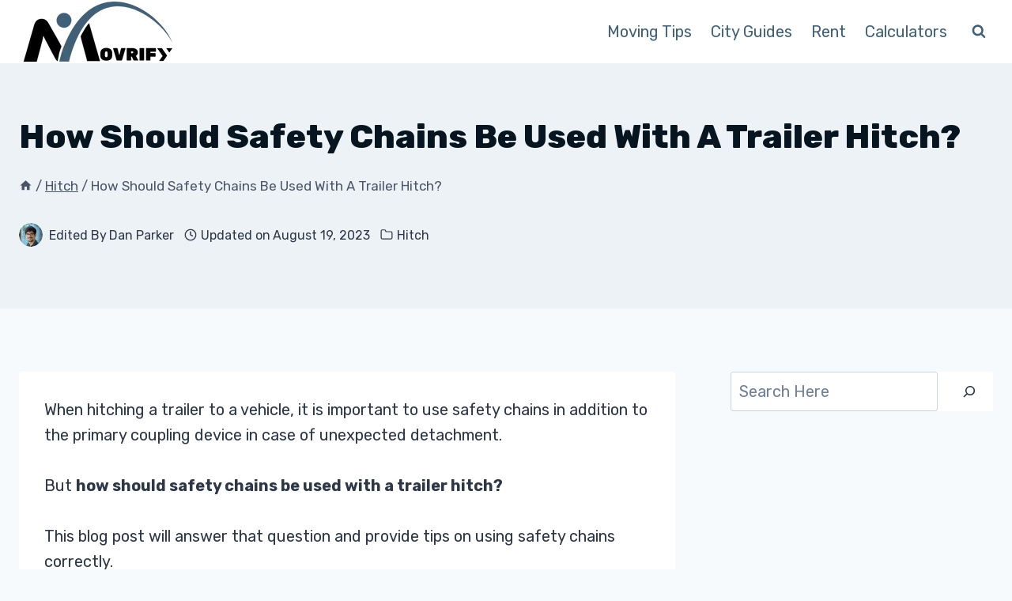

--- FILE ---
content_type: text/html; charset=UTF-8
request_url: https://movrify.com/how-should-safety-chains-be-used-with-a-trailer-hitch/
body_size: 26954
content:
<!doctype html>
<html lang="en-US" prefix="og: https://ogp.me/ns#" class="no-js" itemtype="https://schema.org/Blog" itemscope>
<head>
	<meta charset="UTF-8">
	<meta name="viewport" content="width=device-width, initial-scale=1, minimum-scale=1">
		<style>img:is([sizes="auto" i], [sizes^="auto," i]) { contain-intrinsic-size: 3000px 1500px }</style>
	
<!-- Search Engine Optimization by Rank Math - https://rankmath.com/ -->
<title>How Should Safety Chains Be Used With A Trailer Hitch?</title>
<meta name="description" content="But how should safety chains be used with a trailer hitch?"/>
<meta name="robots" content="follow, index, max-snippet:-1, max-video-preview:-1, max-image-preview:large"/>
<link rel="canonical" href="https://movrify.com/how-should-safety-chains-be-used-with-a-trailer-hitch/" />
<meta property="og:locale" content="en_US" />
<meta property="og:type" content="article" />
<meta property="og:title" content="How Should Safety Chains Be Used With A Trailer Hitch?" />
<meta property="og:description" content="But how should safety chains be used with a trailer hitch?" />
<meta property="og:url" content="https://movrify.com/how-should-safety-chains-be-used-with-a-trailer-hitch/" />
<meta property="og:site_name" content="Movrify" />
<meta property="article:section" content="Hitch" />
<meta property="og:image" content="https://movrify.com/wp-content/uploads/How-Should-Safety-Chains-Be-Used-With-A-Trailer-Hitch.webp" />
<meta property="og:image:secure_url" content="https://movrify.com/wp-content/uploads/How-Should-Safety-Chains-Be-Used-With-A-Trailer-Hitch.webp" />
<meta property="og:image:width" content="787" />
<meta property="og:image:height" content="442" />
<meta property="og:image:alt" content="How Should Safety Chains Be Used With A Trailer Hitch" />
<meta property="og:image:type" content="image/webp" />
<meta property="article:published_time" content="2023-09-10T20:39:00+00:00" />
<meta name="twitter:card" content="summary_large_image" />
<meta name="twitter:title" content="How Should Safety Chains Be Used With A Trailer Hitch?" />
<meta name="twitter:description" content="But how should safety chains be used with a trailer hitch?" />
<meta name="twitter:image" content="https://movrify.com/wp-content/uploads/How-Should-Safety-Chains-Be-Used-With-A-Trailer-Hitch.webp" />
<meta name="twitter:label1" content="Written by" />
<meta name="twitter:data1" content="Dan Parker" />
<meta name="twitter:label2" content="Time to read" />
<meta name="twitter:data2" content="6 minutes" />
<script type="application/ld+json" class="rank-math-schema">{"@context":"https://schema.org","@graph":[{"@type":"Organization","@id":"https://movrify.com/#organization","name":"Movrify","logo":{"@type":"ImageObject","@id":"https://movrify.com/#logo","url":"https://movrify.com/wp-content/uploads/Movrify-LOGO-150x80.webp","contentUrl":"https://movrify.com/wp-content/uploads/Movrify-LOGO-150x80.webp","caption":"Movrify","inLanguage":"en-US"}},{"@type":"WebSite","@id":"https://movrify.com/#website","url":"https://movrify.com","name":"Movrify","publisher":{"@id":"https://movrify.com/#organization"},"inLanguage":"en-US"},{"@type":"ImageObject","@id":"https://movrify.com/wp-content/uploads/How-Should-Safety-Chains-Be-Used-With-A-Trailer-Hitch.webp","url":"https://movrify.com/wp-content/uploads/How-Should-Safety-Chains-Be-Used-With-A-Trailer-Hitch.webp","width":"787","height":"442","caption":"How Should Safety Chains Be Used With A Trailer Hitch","inLanguage":"en-US"},{"@type":"BreadcrumbList","@id":"https://movrify.com/how-should-safety-chains-be-used-with-a-trailer-hitch/#breadcrumb","itemListElement":[{"@type":"ListItem","position":"1","item":{"@id":"https://movrify.com","name":"Home"}},{"@type":"ListItem","position":"2","item":{"@id":"https://movrify.com/hitch/","name":"Hitch"}},{"@type":"ListItem","position":"3","item":{"@id":"https://movrify.com/how-should-safety-chains-be-used-with-a-trailer-hitch/","name":"How Should Safety Chains Be Used With A Trailer Hitch?"}}]},{"@type":["WebPage","FAQPage"],"@id":"https://movrify.com/how-should-safety-chains-be-used-with-a-trailer-hitch/#webpage","url":"https://movrify.com/how-should-safety-chains-be-used-with-a-trailer-hitch/","name":"How Should Safety Chains Be Used With A Trailer Hitch?","datePublished":"2023-09-10T20:39:00+00:00","dateModified":"2023-09-10T20:39:00+00:00","isPartOf":{"@id":"https://movrify.com/#website"},"primaryImageOfPage":{"@id":"https://movrify.com/wp-content/uploads/How-Should-Safety-Chains-Be-Used-With-A-Trailer-Hitch.webp"},"inLanguage":"en-US","breadcrumb":{"@id":"https://movrify.com/how-should-safety-chains-be-used-with-a-trailer-hitch/#breadcrumb"},"mainEntity":[{"@type":"Question","url":"https://movrify.com/how-should-safety-chains-be-used-with-a-trailer-hitch/#faq-question-1669303806355","name":"When Should Safety Chains Be Used With A Trailer Hitch?","acceptedAnswer":{"@type":"Answer","text":"Safety chains should be used with a trailer hitch whenever the trailer is being towed.<br><br>They should be attached to the coupler and tow bar so that they can support the weight of the trailer in case it becomes disconnected from the towing vehicle."}},{"@type":"Question","url":"https://movrify.com/how-should-safety-chains-be-used-with-a-trailer-hitch/#faq-question-1669303817943","name":"How Long Should Safety Chains Be Used With A Trailer Hitch?","acceptedAnswer":{"@type":"Answer","text":"Safety chains should be long enough to reach from the coupler to the tow bar, and they should have enough slack so that they can be easily attached and removed."}},{"@type":"Question","url":"https://movrify.com/how-should-safety-chains-be-used-with-a-trailer-hitch/#faq-question-1669303827078","name":"How Often Should Safety Chains Be Checked With A Trailer Hitch?","acceptedAnswer":{"@type":"Answer","text":"Safety chains should be checked every time the trailer is towed. <br><br>Make sure that they are properly attached and that they have enough slack.<br><br>Inspect them regularly for damage or wear. <br><br>Replace them if necessary."}},{"@type":"Question","url":"https://movrify.com/how-should-safety-chains-be-used-with-a-trailer-hitch/#faq-question-1669303844798","name":"What Type Of Safety Chains Should Be Used With A Trailer Hitch?","acceptedAnswer":{"@type":"Answer","text":"The type of safety chains that should be used with a trailer hitch depends on the type of hitch.<br><br>Some hitches require special chains, so be sure to check this before making your purchase."}}]},{"@type":"Person","@id":"https://movrify.com/author/danparker/","name":"Dan Parker","url":"https://movrify.com/author/danparker/","image":{"@type":"ImageObject","@id":"https://secure.gravatar.com/avatar/4bd1d702879398039fc150c44c99c275f451477d6b895ef0fef3d6f43f798924?s=96&amp;d=mm&amp;r=g","url":"https://secure.gravatar.com/avatar/4bd1d702879398039fc150c44c99c275f451477d6b895ef0fef3d6f43f798924?s=96&amp;d=mm&amp;r=g","caption":"Dan Parker","inLanguage":"en-US"},"worksFor":{"@id":"https://movrify.com/#organization"}},{"@type":"BlogPosting","headline":"How Should Safety Chains Be Used With A Trailer Hitch?","keywords":"how should safety chains be used with a trailer hitch","datePublished":"2023-09-10T20:39:00+00:00","dateModified":"2023-09-10T20:39:00+00:00","articleSection":"Hitch","author":{"@id":"https://movrify.com/author/danparker/","name":"Dan Parker"},"publisher":{"@id":"https://movrify.com/#organization"},"description":"But how should safety chains be used with a trailer hitch?","name":"How Should Safety Chains Be Used With A Trailer Hitch?","@id":"https://movrify.com/how-should-safety-chains-be-used-with-a-trailer-hitch/#richSnippet","isPartOf":{"@id":"https://movrify.com/how-should-safety-chains-be-used-with-a-trailer-hitch/#webpage"},"image":{"@id":"https://movrify.com/wp-content/uploads/How-Should-Safety-Chains-Be-Used-With-A-Trailer-Hitch.webp"},"inLanguage":"en-US","mainEntityOfPage":{"@id":"https://movrify.com/how-should-safety-chains-be-used-with-a-trailer-hitch/#webpage"}}]}</script>
<!-- /Rank Math WordPress SEO plugin -->

<link rel="alternate" type="application/rss+xml" title="Movrify &raquo; Feed" href="https://movrify.com/feed/" />
<link rel="alternate" type="application/rss+xml" title="Movrify &raquo; Comments Feed" href="https://movrify.com/comments/feed/" />
			<script>document.documentElement.classList.remove( 'no-js' );</script>
			<link rel="alternate" type="application/rss+xml" title="Movrify &raquo; How Should Safety Chains Be Used With A Trailer Hitch? Comments Feed" href="https://movrify.com/how-should-safety-chains-be-used-with-a-trailer-hitch/feed/" />
<script>
window._wpemojiSettings = {"baseUrl":"https:\/\/s.w.org\/images\/core\/emoji\/16.0.1\/72x72\/","ext":".png","svgUrl":"https:\/\/s.w.org\/images\/core\/emoji\/16.0.1\/svg\/","svgExt":".svg","source":{"concatemoji":"https:\/\/movrify.com\/wp-includes\/js\/wp-emoji-release.min.js?ver=6.8.3"}};
/*! This file is auto-generated */
!function(s,n){var o,i,e;function c(e){try{var t={supportTests:e,timestamp:(new Date).valueOf()};sessionStorage.setItem(o,JSON.stringify(t))}catch(e){}}function p(e,t,n){e.clearRect(0,0,e.canvas.width,e.canvas.height),e.fillText(t,0,0);var t=new Uint32Array(e.getImageData(0,0,e.canvas.width,e.canvas.height).data),a=(e.clearRect(0,0,e.canvas.width,e.canvas.height),e.fillText(n,0,0),new Uint32Array(e.getImageData(0,0,e.canvas.width,e.canvas.height).data));return t.every(function(e,t){return e===a[t]})}function u(e,t){e.clearRect(0,0,e.canvas.width,e.canvas.height),e.fillText(t,0,0);for(var n=e.getImageData(16,16,1,1),a=0;a<n.data.length;a++)if(0!==n.data[a])return!1;return!0}function f(e,t,n,a){switch(t){case"flag":return n(e,"\ud83c\udff3\ufe0f\u200d\u26a7\ufe0f","\ud83c\udff3\ufe0f\u200b\u26a7\ufe0f")?!1:!n(e,"\ud83c\udde8\ud83c\uddf6","\ud83c\udde8\u200b\ud83c\uddf6")&&!n(e,"\ud83c\udff4\udb40\udc67\udb40\udc62\udb40\udc65\udb40\udc6e\udb40\udc67\udb40\udc7f","\ud83c\udff4\u200b\udb40\udc67\u200b\udb40\udc62\u200b\udb40\udc65\u200b\udb40\udc6e\u200b\udb40\udc67\u200b\udb40\udc7f");case"emoji":return!a(e,"\ud83e\udedf")}return!1}function g(e,t,n,a){var r="undefined"!=typeof WorkerGlobalScope&&self instanceof WorkerGlobalScope?new OffscreenCanvas(300,150):s.createElement("canvas"),o=r.getContext("2d",{willReadFrequently:!0}),i=(o.textBaseline="top",o.font="600 32px Arial",{});return e.forEach(function(e){i[e]=t(o,e,n,a)}),i}function t(e){var t=s.createElement("script");t.src=e,t.defer=!0,s.head.appendChild(t)}"undefined"!=typeof Promise&&(o="wpEmojiSettingsSupports",i=["flag","emoji"],n.supports={everything:!0,everythingExceptFlag:!0},e=new Promise(function(e){s.addEventListener("DOMContentLoaded",e,{once:!0})}),new Promise(function(t){var n=function(){try{var e=JSON.parse(sessionStorage.getItem(o));if("object"==typeof e&&"number"==typeof e.timestamp&&(new Date).valueOf()<e.timestamp+604800&&"object"==typeof e.supportTests)return e.supportTests}catch(e){}return null}();if(!n){if("undefined"!=typeof Worker&&"undefined"!=typeof OffscreenCanvas&&"undefined"!=typeof URL&&URL.createObjectURL&&"undefined"!=typeof Blob)try{var e="postMessage("+g.toString()+"("+[JSON.stringify(i),f.toString(),p.toString(),u.toString()].join(",")+"));",a=new Blob([e],{type:"text/javascript"}),r=new Worker(URL.createObjectURL(a),{name:"wpTestEmojiSupports"});return void(r.onmessage=function(e){c(n=e.data),r.terminate(),t(n)})}catch(e){}c(n=g(i,f,p,u))}t(n)}).then(function(e){for(var t in e)n.supports[t]=e[t],n.supports.everything=n.supports.everything&&n.supports[t],"flag"!==t&&(n.supports.everythingExceptFlag=n.supports.everythingExceptFlag&&n.supports[t]);n.supports.everythingExceptFlag=n.supports.everythingExceptFlag&&!n.supports.flag,n.DOMReady=!1,n.readyCallback=function(){n.DOMReady=!0}}).then(function(){return e}).then(function(){var e;n.supports.everything||(n.readyCallback(),(e=n.source||{}).concatemoji?t(e.concatemoji):e.wpemoji&&e.twemoji&&(t(e.twemoji),t(e.wpemoji)))}))}((window,document),window._wpemojiSettings);
</script>

<link rel='stylesheet' id='kadence-blocks-tableofcontents-css' href='https://movrify.com/wp-content/plugins/kadence-blocks/dist/style-blocks-tableofcontents.css?ver=3.5.24' media='all' />
<style id='wp-emoji-styles-inline-css'>

	img.wp-smiley, img.emoji {
		display: inline !important;
		border: none !important;
		box-shadow: none !important;
		height: 1em !important;
		width: 1em !important;
		margin: 0 0.07em !important;
		vertical-align: -0.1em !important;
		background: none !important;
		padding: 0 !important;
	}
</style>
<link rel='stylesheet' id='wp-block-library-css' href='https://movrify.com/wp-includes/css/dist/block-library/style.min.css?ver=6.8.3' media='all' />
<style id='classic-theme-styles-inline-css'>
/*! This file is auto-generated */
.wp-block-button__link{color:#fff;background-color:#32373c;border-radius:9999px;box-shadow:none;text-decoration:none;padding:calc(.667em + 2px) calc(1.333em + 2px);font-size:1.125em}.wp-block-file__button{background:#32373c;color:#fff;text-decoration:none}
</style>
<style id='affiai-box-style-inline-css'>


</style>
<style id='global-styles-inline-css'>
:root{--wp--preset--aspect-ratio--square: 1;--wp--preset--aspect-ratio--4-3: 4/3;--wp--preset--aspect-ratio--3-4: 3/4;--wp--preset--aspect-ratio--3-2: 3/2;--wp--preset--aspect-ratio--2-3: 2/3;--wp--preset--aspect-ratio--16-9: 16/9;--wp--preset--aspect-ratio--9-16: 9/16;--wp--preset--color--black: #000000;--wp--preset--color--cyan-bluish-gray: #abb8c3;--wp--preset--color--white: #ffffff;--wp--preset--color--pale-pink: #f78da7;--wp--preset--color--vivid-red: #cf2e2e;--wp--preset--color--luminous-vivid-orange: #ff6900;--wp--preset--color--luminous-vivid-amber: #fcb900;--wp--preset--color--light-green-cyan: #7bdcb5;--wp--preset--color--vivid-green-cyan: #00d084;--wp--preset--color--pale-cyan-blue: #8ed1fc;--wp--preset--color--vivid-cyan-blue: #0693e3;--wp--preset--color--vivid-purple: #9b51e0;--wp--preset--color--theme-palette-1: var(--global-palette1);--wp--preset--color--theme-palette-2: var(--global-palette2);--wp--preset--color--theme-palette-3: var(--global-palette3);--wp--preset--color--theme-palette-4: var(--global-palette4);--wp--preset--color--theme-palette-5: var(--global-palette5);--wp--preset--color--theme-palette-6: var(--global-palette6);--wp--preset--color--theme-palette-7: var(--global-palette7);--wp--preset--color--theme-palette-8: var(--global-palette8);--wp--preset--color--theme-palette-9: var(--global-palette9);--wp--preset--gradient--vivid-cyan-blue-to-vivid-purple: linear-gradient(135deg,rgba(6,147,227,1) 0%,rgb(155,81,224) 100%);--wp--preset--gradient--light-green-cyan-to-vivid-green-cyan: linear-gradient(135deg,rgb(122,220,180) 0%,rgb(0,208,130) 100%);--wp--preset--gradient--luminous-vivid-amber-to-luminous-vivid-orange: linear-gradient(135deg,rgba(252,185,0,1) 0%,rgba(255,105,0,1) 100%);--wp--preset--gradient--luminous-vivid-orange-to-vivid-red: linear-gradient(135deg,rgba(255,105,0,1) 0%,rgb(207,46,46) 100%);--wp--preset--gradient--very-light-gray-to-cyan-bluish-gray: linear-gradient(135deg,rgb(238,238,238) 0%,rgb(169,184,195) 100%);--wp--preset--gradient--cool-to-warm-spectrum: linear-gradient(135deg,rgb(74,234,220) 0%,rgb(151,120,209) 20%,rgb(207,42,186) 40%,rgb(238,44,130) 60%,rgb(251,105,98) 80%,rgb(254,248,76) 100%);--wp--preset--gradient--blush-light-purple: linear-gradient(135deg,rgb(255,206,236) 0%,rgb(152,150,240) 100%);--wp--preset--gradient--blush-bordeaux: linear-gradient(135deg,rgb(254,205,165) 0%,rgb(254,45,45) 50%,rgb(107,0,62) 100%);--wp--preset--gradient--luminous-dusk: linear-gradient(135deg,rgb(255,203,112) 0%,rgb(199,81,192) 50%,rgb(65,88,208) 100%);--wp--preset--gradient--pale-ocean: linear-gradient(135deg,rgb(255,245,203) 0%,rgb(182,227,212) 50%,rgb(51,167,181) 100%);--wp--preset--gradient--electric-grass: linear-gradient(135deg,rgb(202,248,128) 0%,rgb(113,206,126) 100%);--wp--preset--gradient--midnight: linear-gradient(135deg,rgb(2,3,129) 0%,rgb(40,116,252) 100%);--wp--preset--font-size--small: var(--global-font-size-small);--wp--preset--font-size--medium: var(--global-font-size-medium);--wp--preset--font-size--large: var(--global-font-size-large);--wp--preset--font-size--x-large: 42px;--wp--preset--font-size--larger: var(--global-font-size-larger);--wp--preset--font-size--xxlarge: var(--global-font-size-xxlarge);--wp--preset--spacing--20: 0.44rem;--wp--preset--spacing--30: 0.67rem;--wp--preset--spacing--40: 1rem;--wp--preset--spacing--50: 1.5rem;--wp--preset--spacing--60: 2.25rem;--wp--preset--spacing--70: 3.38rem;--wp--preset--spacing--80: 5.06rem;--wp--preset--shadow--natural: 6px 6px 9px rgba(0, 0, 0, 0.2);--wp--preset--shadow--deep: 12px 12px 50px rgba(0, 0, 0, 0.4);--wp--preset--shadow--sharp: 6px 6px 0px rgba(0, 0, 0, 0.2);--wp--preset--shadow--outlined: 6px 6px 0px -3px rgba(255, 255, 255, 1), 6px 6px rgba(0, 0, 0, 1);--wp--preset--shadow--crisp: 6px 6px 0px rgba(0, 0, 0, 1);}:where(.is-layout-flex){gap: 0.5em;}:where(.is-layout-grid){gap: 0.5em;}body .is-layout-flex{display: flex;}.is-layout-flex{flex-wrap: wrap;align-items: center;}.is-layout-flex > :is(*, div){margin: 0;}body .is-layout-grid{display: grid;}.is-layout-grid > :is(*, div){margin: 0;}:where(.wp-block-columns.is-layout-flex){gap: 2em;}:where(.wp-block-columns.is-layout-grid){gap: 2em;}:where(.wp-block-post-template.is-layout-flex){gap: 1.25em;}:where(.wp-block-post-template.is-layout-grid){gap: 1.25em;}.has-black-color{color: var(--wp--preset--color--black) !important;}.has-cyan-bluish-gray-color{color: var(--wp--preset--color--cyan-bluish-gray) !important;}.has-white-color{color: var(--wp--preset--color--white) !important;}.has-pale-pink-color{color: var(--wp--preset--color--pale-pink) !important;}.has-vivid-red-color{color: var(--wp--preset--color--vivid-red) !important;}.has-luminous-vivid-orange-color{color: var(--wp--preset--color--luminous-vivid-orange) !important;}.has-luminous-vivid-amber-color{color: var(--wp--preset--color--luminous-vivid-amber) !important;}.has-light-green-cyan-color{color: var(--wp--preset--color--light-green-cyan) !important;}.has-vivid-green-cyan-color{color: var(--wp--preset--color--vivid-green-cyan) !important;}.has-pale-cyan-blue-color{color: var(--wp--preset--color--pale-cyan-blue) !important;}.has-vivid-cyan-blue-color{color: var(--wp--preset--color--vivid-cyan-blue) !important;}.has-vivid-purple-color{color: var(--wp--preset--color--vivid-purple) !important;}.has-black-background-color{background-color: var(--wp--preset--color--black) !important;}.has-cyan-bluish-gray-background-color{background-color: var(--wp--preset--color--cyan-bluish-gray) !important;}.has-white-background-color{background-color: var(--wp--preset--color--white) !important;}.has-pale-pink-background-color{background-color: var(--wp--preset--color--pale-pink) !important;}.has-vivid-red-background-color{background-color: var(--wp--preset--color--vivid-red) !important;}.has-luminous-vivid-orange-background-color{background-color: var(--wp--preset--color--luminous-vivid-orange) !important;}.has-luminous-vivid-amber-background-color{background-color: var(--wp--preset--color--luminous-vivid-amber) !important;}.has-light-green-cyan-background-color{background-color: var(--wp--preset--color--light-green-cyan) !important;}.has-vivid-green-cyan-background-color{background-color: var(--wp--preset--color--vivid-green-cyan) !important;}.has-pale-cyan-blue-background-color{background-color: var(--wp--preset--color--pale-cyan-blue) !important;}.has-vivid-cyan-blue-background-color{background-color: var(--wp--preset--color--vivid-cyan-blue) !important;}.has-vivid-purple-background-color{background-color: var(--wp--preset--color--vivid-purple) !important;}.has-black-border-color{border-color: var(--wp--preset--color--black) !important;}.has-cyan-bluish-gray-border-color{border-color: var(--wp--preset--color--cyan-bluish-gray) !important;}.has-white-border-color{border-color: var(--wp--preset--color--white) !important;}.has-pale-pink-border-color{border-color: var(--wp--preset--color--pale-pink) !important;}.has-vivid-red-border-color{border-color: var(--wp--preset--color--vivid-red) !important;}.has-luminous-vivid-orange-border-color{border-color: var(--wp--preset--color--luminous-vivid-orange) !important;}.has-luminous-vivid-amber-border-color{border-color: var(--wp--preset--color--luminous-vivid-amber) !important;}.has-light-green-cyan-border-color{border-color: var(--wp--preset--color--light-green-cyan) !important;}.has-vivid-green-cyan-border-color{border-color: var(--wp--preset--color--vivid-green-cyan) !important;}.has-pale-cyan-blue-border-color{border-color: var(--wp--preset--color--pale-cyan-blue) !important;}.has-vivid-cyan-blue-border-color{border-color: var(--wp--preset--color--vivid-cyan-blue) !important;}.has-vivid-purple-border-color{border-color: var(--wp--preset--color--vivid-purple) !important;}.has-vivid-cyan-blue-to-vivid-purple-gradient-background{background: var(--wp--preset--gradient--vivid-cyan-blue-to-vivid-purple) !important;}.has-light-green-cyan-to-vivid-green-cyan-gradient-background{background: var(--wp--preset--gradient--light-green-cyan-to-vivid-green-cyan) !important;}.has-luminous-vivid-amber-to-luminous-vivid-orange-gradient-background{background: var(--wp--preset--gradient--luminous-vivid-amber-to-luminous-vivid-orange) !important;}.has-luminous-vivid-orange-to-vivid-red-gradient-background{background: var(--wp--preset--gradient--luminous-vivid-orange-to-vivid-red) !important;}.has-very-light-gray-to-cyan-bluish-gray-gradient-background{background: var(--wp--preset--gradient--very-light-gray-to-cyan-bluish-gray) !important;}.has-cool-to-warm-spectrum-gradient-background{background: var(--wp--preset--gradient--cool-to-warm-spectrum) !important;}.has-blush-light-purple-gradient-background{background: var(--wp--preset--gradient--blush-light-purple) !important;}.has-blush-bordeaux-gradient-background{background: var(--wp--preset--gradient--blush-bordeaux) !important;}.has-luminous-dusk-gradient-background{background: var(--wp--preset--gradient--luminous-dusk) !important;}.has-pale-ocean-gradient-background{background: var(--wp--preset--gradient--pale-ocean) !important;}.has-electric-grass-gradient-background{background: var(--wp--preset--gradient--electric-grass) !important;}.has-midnight-gradient-background{background: var(--wp--preset--gradient--midnight) !important;}.has-small-font-size{font-size: var(--wp--preset--font-size--small) !important;}.has-medium-font-size{font-size: var(--wp--preset--font-size--medium) !important;}.has-large-font-size{font-size: var(--wp--preset--font-size--large) !important;}.has-x-large-font-size{font-size: var(--wp--preset--font-size--x-large) !important;}
:where(.wp-block-post-template.is-layout-flex){gap: 1.25em;}:where(.wp-block-post-template.is-layout-grid){gap: 1.25em;}
:where(.wp-block-columns.is-layout-flex){gap: 2em;}:where(.wp-block-columns.is-layout-grid){gap: 2em;}
:root :where(.wp-block-pullquote){font-size: 1.5em;line-height: 1.6;}
</style>
<link rel='stylesheet' id='afxshop-css' href='https://movrify.com/wp-content/plugins/affiai/css/style.css?ver=1.5.2' media='all' />
<style id='afxshop-inline-css'>
.icon-rank i {color:#ef0000;text-shadow: 1px 1px 1px #ccc}
.afxshop .afxshop-button, .btnafx, .afxshop-small .afxshop-price, .afx_arrow_next, .afx_arrow_prev {background-color:#ef0000 !important}
.afxshop .afx-border .afxshop-button, .afx-border .btnafx, .afxshop-small .afx-border .afxshop-price {background-color:transparent !important; color:#ef0000 !important; border:2px solid #ef0000; }.afxshop-small .afx-border .afxshop-price, .afxshop .afx-border .afxshop-button, .afx-border a.btnafx { text-shadow: none; }
.afxshop .afxshop-autodescr {overflow: hidden; text-overflow: ellipsis; display: -webkit-box; -webkit-line-clamp: 5; -webkit-box-orient: vertical;}
.afxshop .afxshop-discount, .afxshop .afxshop-old-price, .afxshop .afxshop-date {display:none;}
.afxshop-grid .afxshop-item {flex: 1 0 calc(33% - 1em)}
.afxshop-date span::before, .mtn_content span::before { content: "Price updated on "; }
.afxshop, .afxshop,
.afxshop * {
font-size: 19px;
font-family: var(--global-body-font-family);
}

.afxshop .afxshop-title,
.title-rank {
font-size: 22px;
}

.afxshop .afxshop-cons *,
.afxshop .afxshop-description,
.afxshop .afxshop-description *,
.afxshop .afxshop-pros *,
.afxshop .afxshop-button,
a.btnafx {
font-size: 19px !important;
}
</style>
<link rel='stylesheet' id='kadence-global-css' href='https://movrify.com/wp-content/themes/kadence/assets/css/global.min.css?ver=1.3.6' media='all' />
<style id='kadence-global-inline-css'>
/* Kadence Base CSS */
:root{--global-palette1:#ec6a2b;--global-palette2:#215387;--global-palette3:#1A202C;--global-palette4:#2D3748;--global-palette5:#4A5568;--global-palette6:#718096;--global-palette7:#EDF2F7;--global-palette8:#F7FAFC;--global-palette9:#ffffff;--global-palette9rgb:255, 255, 255;--global-palette-highlight:#f64d1b;--global-palette-highlight-alt:var(--global-palette2);--global-palette-highlight-alt2:var(--global-palette9);--global-palette-btn-bg:var(--global-palette1);--global-palette-btn-bg-hover:var(--global-palette2);--global-palette-btn:var(--global-palette9);--global-palette-btn-hover:var(--global-palette9);--global-body-font-family:Rubik, sans-serif;--global-heading-font-family:Rubik, sans-serif;--global-primary-nav-font-family:inherit;--global-fallback-font:sans-serif;--global-display-fallback-font:sans-serif;--global-content-width:1290px;--global-content-wide-width:calc(1290px + 230px);--global-content-narrow-width:842px;--global-content-edge-padding:1.5rem;--global-content-boxed-padding:2rem;--global-calc-content-width:calc(1290px - var(--global-content-edge-padding) - var(--global-content-edge-padding) );--wp--style--global--content-size:var(--global-calc-content-width);}.wp-site-blocks{--global-vw:calc( 100vw - ( 0.5 * var(--scrollbar-offset)));}body{background:var(--global-palette8);}body, input, select, optgroup, textarea{font-style:normal;font-weight:normal;font-size:20px;line-height:1.6;font-family:var(--global-body-font-family);color:var(--global-palette4);}.content-bg, body.content-style-unboxed .site{background:var(--global-palette9);}h1,h2,h3,h4,h5,h6{font-family:var(--global-heading-font-family);}h1{font-style:normal;font-weight:800;font-size:42px;line-height:1.5;font-family:Rubik, sans-serif;text-transform:capitalize;color:#071521;}h2{font-style:normal;font-weight:700;font-size:36px;line-height:1.5;font-family:Rubik, sans-serif;text-transform:capitalize;color:#071521;}h3{font-style:normal;font-weight:700;font-size:30px;line-height:1.5;font-family:Rubik, sans-serif;text-transform:capitalize;color:#2f3949;}h4{font-style:normal;font-weight:700;font-size:25px;line-height:1.5;font-family:Rubik, sans-serif;text-transform:capitalize;color:#3b424e;}h5{font-style:normal;font-weight:700;font-size:20px;line-height:1.5;font-family:Rubik, sans-serif;color:var(--global-palette6);}h6{font-style:normal;font-weight:700;font-size:18px;line-height:1.5;font-family:Rubik, sans-serif;color:var(--global-palette6);}.entry-hero .kadence-breadcrumbs{max-width:1290px;}.site-container, .site-header-row-layout-contained, .site-footer-row-layout-contained, .entry-hero-layout-contained, .comments-area, .alignfull > .wp-block-cover__inner-container, .alignwide > .wp-block-cover__inner-container{max-width:var(--global-content-width);}.content-width-narrow .content-container.site-container, .content-width-narrow .hero-container.site-container{max-width:var(--global-content-narrow-width);}@media all and (min-width: 1520px){.wp-site-blocks .content-container  .alignwide{margin-left:-115px;margin-right:-115px;width:unset;max-width:unset;}}@media all and (min-width: 1102px){.content-width-narrow .wp-site-blocks .content-container .alignwide{margin-left:-130px;margin-right:-130px;width:unset;max-width:unset;}}.content-style-boxed .wp-site-blocks .entry-content .alignwide{margin-left:calc( -1 * var( --global-content-boxed-padding ) );margin-right:calc( -1 * var( --global-content-boxed-padding ) );}.content-area{margin-top:5rem;margin-bottom:5rem;}@media all and (max-width: 1024px){.content-area{margin-top:3rem;margin-bottom:3rem;}}@media all and (max-width: 767px){.content-area{margin-top:2rem;margin-bottom:2rem;}}@media all and (max-width: 1024px){:root{--global-content-boxed-padding:2rem;}}@media all and (max-width: 767px){:root{--global-content-boxed-padding:1.5rem;}}.entry-content-wrap{padding:2rem;}@media all and (max-width: 1024px){.entry-content-wrap{padding:2rem;}}@media all and (max-width: 767px){.entry-content-wrap{padding:1.5rem;}}.entry.single-entry{box-shadow:0px 15px 15px -10px rgba(0,0,0,0.05);}.entry.loop-entry{box-shadow:0px 15px 15px -10px rgba(0,0,0,0.05);}.loop-entry .entry-content-wrap{padding:2rem;}@media all and (max-width: 1024px){.loop-entry .entry-content-wrap{padding:2rem;}}@media all and (max-width: 767px){.loop-entry .entry-content-wrap{padding:1.5rem;}}.primary-sidebar.widget-area .widget{margin-bottom:1.5em;color:var(--global-palette4);}.primary-sidebar.widget-area .widget-title{font-weight:700;font-size:20px;line-height:1.5;color:var(--global-palette3);}button, .button, .wp-block-button__link, input[type="button"], input[type="reset"], input[type="submit"], .fl-button, .elementor-button-wrapper .elementor-button, .wc-block-components-checkout-place-order-button, .wc-block-cart__submit{box-shadow:0px 0px 0px -7px rgba(0,0,0,0);}button:hover, button:focus, button:active, .button:hover, .button:focus, .button:active, .wp-block-button__link:hover, .wp-block-button__link:focus, .wp-block-button__link:active, input[type="button"]:hover, input[type="button"]:focus, input[type="button"]:active, input[type="reset"]:hover, input[type="reset"]:focus, input[type="reset"]:active, input[type="submit"]:hover, input[type="submit"]:focus, input[type="submit"]:active, .elementor-button-wrapper .elementor-button:hover, .elementor-button-wrapper .elementor-button:focus, .elementor-button-wrapper .elementor-button:active, .wc-block-cart__submit:hover{box-shadow:0px 15px 25px -7px rgba(0,0,0,0.1);}.kb-button.kb-btn-global-outline.kb-btn-global-inherit{padding-top:calc(px - 2px);padding-right:calc(px - 2px);padding-bottom:calc(px - 2px);padding-left:calc(px - 2px);}@media all and (min-width: 1025px){.transparent-header .entry-hero .entry-hero-container-inner{padding-top:80px;}}@media all and (max-width: 1024px){.mobile-transparent-header .entry-hero .entry-hero-container-inner{padding-top:80px;}}@media all and (max-width: 767px){.mobile-transparent-header .entry-hero .entry-hero-container-inner{padding-top:80px;}}#kt-scroll-up-reader, #kt-scroll-up{border-radius:0px 0px 0px 0px;color:var(--global-palette2);bottom:30px;font-size:1.2em;padding:0.4em 0.4em 0.4em 0.4em;}#kt-scroll-up-reader.scroll-up-side-right, #kt-scroll-up.scroll-up-side-right{right:30px;}#kt-scroll-up-reader.scroll-up-side-left, #kt-scroll-up.scroll-up-side-left{left:30px;}.comment-metadata a:not(.comment-edit-link), .comment-body .edit-link:before{display:none;}.entry-hero.post-hero-section .entry-header{min-height:310px;}
/* Kadence Header CSS */
@media all and (max-width: 1024px){.mobile-transparent-header #masthead{position:absolute;left:0px;right:0px;z-index:100;}.kadence-scrollbar-fixer.mobile-transparent-header #masthead{right:var(--scrollbar-offset,0);}.mobile-transparent-header #masthead, .mobile-transparent-header .site-top-header-wrap .site-header-row-container-inner, .mobile-transparent-header .site-main-header-wrap .site-header-row-container-inner, .mobile-transparent-header .site-bottom-header-wrap .site-header-row-container-inner{background:transparent;}.site-header-row-tablet-layout-fullwidth, .site-header-row-tablet-layout-standard{padding:0px;}}@media all and (min-width: 1025px){.transparent-header #masthead{position:absolute;left:0px;right:0px;z-index:100;}.transparent-header.kadence-scrollbar-fixer #masthead{right:var(--scrollbar-offset,0);}.transparent-header #masthead, .transparent-header .site-top-header-wrap .site-header-row-container-inner, .transparent-header .site-main-header-wrap .site-header-row-container-inner, .transparent-header .site-bottom-header-wrap .site-header-row-container-inner{background:transparent;}}.site-branding a.brand img{max-width:200px;}.site-branding a.brand img.svg-logo-image{width:200px;}.site-branding{padding:0px 0px 0px 0px;}#masthead, #masthead .kadence-sticky-header.item-is-fixed:not(.item-at-start):not(.site-header-row-container):not(.site-main-header-wrap), #masthead .kadence-sticky-header.item-is-fixed:not(.item-at-start) > .site-header-row-container-inner{background:#ffffff;}.site-main-header-wrap .site-header-row-container-inner{background:#ffffff;}.site-main-header-inner-wrap{min-height:80px;}.header-navigation[class*="header-navigation-style-underline"] .header-menu-container.primary-menu-container>ul>li>a:after{width:calc( 100% - 1.2em);}.main-navigation .primary-menu-container > ul > li.menu-item > a{padding-left:calc(1.2em / 2);padding-right:calc(1.2em / 2);padding-top:0.6em;padding-bottom:0.6em;color:#426076;}.main-navigation .primary-menu-container > ul > li.menu-item .dropdown-nav-special-toggle{right:calc(1.2em / 2);}.main-navigation .primary-menu-container > ul > li.menu-item > a:hover{color:var(--global-palette-highlight);}.main-navigation .primary-menu-container > ul > li.menu-item.current-menu-item > a{color:var(--global-palette3);}.header-navigation .header-menu-container ul ul.sub-menu, .header-navigation .header-menu-container ul ul.submenu{background:var(--global-palette3);box-shadow:0px 2px 13px 0px rgba(0,0,0,0.1);}.header-navigation .header-menu-container ul ul li.menu-item, .header-menu-container ul.menu > li.kadence-menu-mega-enabled > ul > li.menu-item > a{border-bottom:1px solid rgba(255,255,255,0.1);}.header-navigation .header-menu-container ul ul li.menu-item > a{width:200px;padding-top:1em;padding-bottom:1em;color:var(--global-palette8);font-size:12px;}.header-navigation .header-menu-container ul ul li.menu-item > a:hover{color:var(--global-palette9);background:var(--global-palette4);}.header-navigation .header-menu-container ul ul li.menu-item.current-menu-item > a{color:var(--global-palette9);background:var(--global-palette4);}.mobile-toggle-open-container .menu-toggle-open, .mobile-toggle-open-container .menu-toggle-open:focus{color:var(--global-palette5);padding:0.4em 0.6em 0.4em 0.6em;font-size:14px;}.mobile-toggle-open-container .menu-toggle-open.menu-toggle-style-bordered{border:1px solid currentColor;}.mobile-toggle-open-container .menu-toggle-open .menu-toggle-icon{font-size:20px;}.mobile-toggle-open-container .menu-toggle-open:hover, .mobile-toggle-open-container .menu-toggle-open:focus-visible{color:var(--global-palette-highlight);}.mobile-navigation ul li{font-size:14px;}.mobile-navigation ul li a{padding-top:1em;padding-bottom:1em;}.mobile-navigation ul li > a, .mobile-navigation ul li.menu-item-has-children > .drawer-nav-drop-wrap{color:var(--global-palette8);}.mobile-navigation ul li.current-menu-item > a, .mobile-navigation ul li.current-menu-item.menu-item-has-children > .drawer-nav-drop-wrap{color:var(--global-palette-highlight);}.mobile-navigation ul li.menu-item-has-children .drawer-nav-drop-wrap, .mobile-navigation ul li:not(.menu-item-has-children) a{border-bottom:1px solid rgba(255,255,255,0.1);}.mobile-navigation:not(.drawer-navigation-parent-toggle-true) ul li.menu-item-has-children .drawer-nav-drop-wrap button{border-left:1px solid rgba(255,255,255,0.1);}#mobile-drawer .drawer-header .drawer-toggle{padding:0.6em 0.15em 0.6em 0.15em;font-size:24px;}.search-toggle-open-container .search-toggle-open{color:#426076;}.search-toggle-open-container .search-toggle-open.search-toggle-style-bordered{border:1px solid currentColor;}.search-toggle-open-container .search-toggle-open .search-toggle-icon{font-size:1em;}.search-toggle-open-container .search-toggle-open:hover, .search-toggle-open-container .search-toggle-open:focus{color:var(--global-palette-highlight);}#search-drawer .drawer-inner{background:rgba(9, 12, 16, 0.97);}
/* Kadence Footer CSS */
.site-middle-footer-wrap .site-footer-row-container-inner{background:rgba(237,242,247,0.35);}.site-middle-footer-inner-wrap{padding-top:30px;padding-bottom:30px;grid-column-gap:30px;grid-row-gap:30px;}.site-middle-footer-inner-wrap .widget{margin-bottom:30px;}.site-middle-footer-inner-wrap .site-footer-section:not(:last-child):after{right:calc(-30px / 2);}.site-bottom-footer-wrap .site-footer-row-container-inner{background:var(--global-palette3);font-style:normal;color:var(--global-palette9);}.site-bottom-footer-inner-wrap{padding-top:30px;padding-bottom:30px;grid-column-gap:30px;}.site-bottom-footer-inner-wrap .widget{margin-bottom:30px;}.site-bottom-footer-inner-wrap .site-footer-section:not(:last-child):after{right:calc(-30px / 2);}#colophon .footer-navigation .footer-menu-container > ul > li > a{padding-left:calc(1.2em / 2);padding-right:calc(1.2em / 2);padding-top:calc(0.6em / 2);padding-bottom:calc(0.6em / 2);color:var(--global-palette3);}#colophon .footer-navigation .footer-menu-container > ul li a:hover{color:var(--global-palette-highlight);background:var(--global-palette7);}#colophon .footer-navigation .footer-menu-container > ul li.current-menu-item > a{color:#000b8a;}
/* Kadence Pro Header CSS */
.header-navigation-dropdown-direction-left ul ul.submenu, .header-navigation-dropdown-direction-left ul ul.sub-menu{right:0px;left:auto;}.rtl .header-navigation-dropdown-direction-right ul ul.submenu, .rtl .header-navigation-dropdown-direction-right ul ul.sub-menu{left:0px;right:auto;}.header-account-button .nav-drop-title-wrap > .kadence-svg-iconset, .header-account-button > .kadence-svg-iconset{font-size:1.2em;}.site-header-item .header-account-button .nav-drop-title-wrap, .site-header-item .header-account-wrap > .header-account-button{display:flex;align-items:center;}.header-account-style-icon_label .header-account-label{padding-left:5px;}.header-account-style-label_icon .header-account-label{padding-right:5px;}.site-header-item .header-account-wrap .header-account-button{text-decoration:none;box-shadow:none;color:inherit;background:transparent;padding:0.6em 0em 0.6em 0em;}.header-mobile-account-wrap .header-account-button .nav-drop-title-wrap > .kadence-svg-iconset, .header-mobile-account-wrap .header-account-button > .kadence-svg-iconset{font-size:1.2em;}.header-mobile-account-wrap .header-account-button .nav-drop-title-wrap, .header-mobile-account-wrap > .header-account-button{display:flex;align-items:center;}.header-mobile-account-wrap.header-account-style-icon_label .header-account-label{padding-left:5px;}.header-mobile-account-wrap.header-account-style-label_icon .header-account-label{padding-right:5px;}.header-mobile-account-wrap .header-account-button{text-decoration:none;box-shadow:none;color:inherit;background:transparent;padding:0.6em 0em 0.6em 0em;}#login-drawer .drawer-inner .drawer-content{display:flex;justify-content:center;align-items:center;position:absolute;top:0px;bottom:0px;left:0px;right:0px;padding:0px;}#loginform p label{display:block;}#login-drawer #loginform{width:100%;}#login-drawer #loginform input{width:100%;}#login-drawer #loginform input[type="checkbox"]{width:auto;}#login-drawer .drawer-inner .drawer-header{position:relative;z-index:100;}#login-drawer .drawer-content_inner.widget_login_form_inner{padding:2em;width:100%;max-width:350px;border-radius:.25rem;background:var(--global-palette9);color:var(--global-palette4);}#login-drawer .lost_password a{color:var(--global-palette6);}#login-drawer .lost_password, #login-drawer .register-field{text-align:center;}#login-drawer .widget_login_form_inner p{margin-top:1.2em;margin-bottom:0em;}#login-drawer .widget_login_form_inner p:first-child{margin-top:0em;}#login-drawer .widget_login_form_inner label{margin-bottom:0.5em;}#login-drawer hr.register-divider{margin:1.2em 0;border-width:1px;}#login-drawer .register-field{font-size:90%;}@media all and (min-width: 1025px){#login-drawer hr.register-divider.hide-desktop{display:none;}#login-drawer p.register-field.hide-desktop{display:none;}}@media all and (max-width: 1024px){#login-drawer hr.register-divider.hide-mobile{display:none;}#login-drawer p.register-field.hide-mobile{display:none;}}@media all and (max-width: 767px){#login-drawer hr.register-divider.hide-mobile{display:none;}#login-drawer p.register-field.hide-mobile{display:none;}}.tertiary-navigation .tertiary-menu-container > ul > li.menu-item > a{padding-left:calc(1.2em / 2);padding-right:calc(1.2em / 2);padding-top:0.6em;padding-bottom:0.6em;color:var(--global-palette5);}.tertiary-navigation .tertiary-menu-container > ul > li.menu-item > a:hover{color:var(--global-palette-highlight);}.tertiary-navigation .tertiary-menu-container > ul > li.menu-item.current-menu-item > a{color:var(--global-palette3);}.header-navigation[class*="header-navigation-style-underline"] .header-menu-container.tertiary-menu-container>ul>li>a:after{width:calc( 100% - 1.2em);}.quaternary-navigation .quaternary-menu-container > ul > li.menu-item > a{padding-left:calc(1.2em / 2);padding-right:calc(1.2em / 2);padding-top:0.6em;padding-bottom:0.6em;color:var(--global-palette5);}.quaternary-navigation .quaternary-menu-container > ul > li.menu-item > a:hover{color:var(--global-palette-highlight);}.quaternary-navigation .quaternary-menu-container > ul > li.menu-item.current-menu-item > a{color:var(--global-palette3);}.header-navigation[class*="header-navigation-style-underline"] .header-menu-container.quaternary-menu-container>ul>li>a:after{width:calc( 100% - 1.2em);}#main-header .header-divider{border-right:1px solid var(--global-palette6);height:50%;}#main-header .header-divider2{border-right:1px solid var(--global-palette6);height:50%;}#main-header .header-divider3{border-right:1px solid var(--global-palette6);height:50%;}#mobile-header .header-mobile-divider, #mobile-drawer .header-mobile-divider{border-right:1px solid var(--global-palette6);height:50%;}#mobile-drawer .header-mobile-divider{border-top:1px solid var(--global-palette6);width:50%;}#mobile-header .header-mobile-divider2{border-right:1px solid var(--global-palette6);height:50%;}#mobile-drawer .header-mobile-divider2{border-top:1px solid var(--global-palette6);width:50%;}.header-item-search-bar form ::-webkit-input-placeholder{color:currentColor;opacity:0.5;}.header-item-search-bar form ::placeholder{color:currentColor;opacity:0.5;}.header-search-bar form{max-width:100%;width:240px;}.header-mobile-search-bar form{max-width:calc(100vw - var(--global-sm-spacing) - var(--global-sm-spacing));width:240px;}.header-widget-lstyle-normal .header-widget-area-inner a:not(.button){text-decoration:underline;}.element-contact-inner-wrap{display:flex;flex-wrap:wrap;align-items:center;margin-top:-0.6em;margin-left:calc(-0.6em / 2);margin-right:calc(-0.6em / 2);}.element-contact-inner-wrap .header-contact-item{display:inline-flex;flex-wrap:wrap;align-items:center;margin-top:0.6em;margin-left:calc(0.6em / 2);margin-right:calc(0.6em / 2);}.element-contact-inner-wrap .header-contact-item .kadence-svg-iconset{font-size:1em;}.header-contact-item img{display:inline-block;}.header-contact-item .contact-label{margin-left:0.3em;}.rtl .header-contact-item .contact-label{margin-right:0.3em;margin-left:0px;}.header-mobile-contact-wrap .element-contact-inner-wrap{display:flex;flex-wrap:wrap;align-items:center;margin-top:-0.6em;margin-left:calc(-0.6em / 2);margin-right:calc(-0.6em / 2);}.header-mobile-contact-wrap .element-contact-inner-wrap .header-contact-item{display:inline-flex;flex-wrap:wrap;align-items:center;margin-top:0.6em;margin-left:calc(0.6em / 2);margin-right:calc(0.6em / 2);}.header-mobile-contact-wrap .element-contact-inner-wrap .header-contact-item .kadence-svg-iconset{font-size:1em;}#main-header .header-button2{border:2px none transparent;box-shadow:0px 0px 0px -7px rgba(0,0,0,0);}#main-header .header-button2:hover{box-shadow:0px 15px 25px -7px rgba(0,0,0,0.1);}.mobile-header-button2-wrap .mobile-header-button-inner-wrap .mobile-header-button2{border:2px none transparent;box-shadow:0px 0px 0px -7px rgba(0,0,0,0);}.mobile-header-button2-wrap .mobile-header-button-inner-wrap .mobile-header-button2:hover{box-shadow:0px 15px 25px -7px rgba(0,0,0,0.1);}#widget-drawer.popup-drawer-layout-fullwidth .drawer-content .header-widget2, #widget-drawer.popup-drawer-layout-sidepanel .drawer-inner{max-width:400px;}#widget-drawer.popup-drawer-layout-fullwidth .drawer-content .header-widget2{margin:0 auto;}.widget-toggle-open{display:flex;align-items:center;background:transparent;box-shadow:none;}.widget-toggle-open:hover, .widget-toggle-open:focus{border-color:currentColor;background:transparent;box-shadow:none;}.widget-toggle-open .widget-toggle-icon{display:flex;}.widget-toggle-open .widget-toggle-label{padding-right:5px;}.rtl .widget-toggle-open .widget-toggle-label{padding-left:5px;padding-right:0px;}.widget-toggle-open .widget-toggle-label:empty, .rtl .widget-toggle-open .widget-toggle-label:empty{padding-right:0px;padding-left:0px;}.widget-toggle-open-container .widget-toggle-open{color:var(--global-palette5);padding:0.4em 0.6em 0.4em 0.6em;font-size:14px;}.widget-toggle-open-container .widget-toggle-open.widget-toggle-style-bordered{border:1px solid currentColor;}.widget-toggle-open-container .widget-toggle-open .widget-toggle-icon{font-size:20px;}.widget-toggle-open-container .widget-toggle-open:hover, .widget-toggle-open-container .widget-toggle-open:focus{color:var(--global-palette-highlight);}#widget-drawer .header-widget-2style-normal a:not(.button){text-decoration:underline;}#widget-drawer .header-widget-2style-plain a:not(.button){text-decoration:none;}#widget-drawer .header-widget2 .widget-title{color:var(--global-palette9);}#widget-drawer .header-widget2{color:var(--global-palette8);}#widget-drawer .header-widget2 a:not(.button), #widget-drawer .header-widget2 .drawer-sub-toggle{color:var(--global-palette8);}#widget-drawer .header-widget2 a:not(.button):hover, #widget-drawer .header-widget2 .drawer-sub-toggle:hover{color:var(--global-palette9);}#mobile-secondary-site-navigation ul li{font-size:14px;}#mobile-secondary-site-navigation ul li a{padding-top:1em;padding-bottom:1em;}#mobile-secondary-site-navigation ul li > a, #mobile-secondary-site-navigation ul li.menu-item-has-children > .drawer-nav-drop-wrap{color:var(--global-palette8);}#mobile-secondary-site-navigation ul li.current-menu-item > a, #mobile-secondary-site-navigation ul li.current-menu-item.menu-item-has-children > .drawer-nav-drop-wrap{color:var(--global-palette-highlight);}#mobile-secondary-site-navigation ul li.menu-item-has-children .drawer-nav-drop-wrap, #mobile-secondary-site-navigation ul li:not(.menu-item-has-children) a{border-bottom:1px solid rgba(255,255,255,0.1);}#mobile-secondary-site-navigation:not(.drawer-navigation-parent-toggle-true) ul li.menu-item-has-children .drawer-nav-drop-wrap button{border-left:1px solid rgba(255,255,255,0.1);}
</style>
<link rel='stylesheet' id='kadence-header-css' href='https://movrify.com/wp-content/themes/kadence/assets/css/header.min.css?ver=1.3.6' media='all' />
<link rel='stylesheet' id='kadence-content-css' href='https://movrify.com/wp-content/themes/kadence/assets/css/content.min.css?ver=1.3.6' media='all' />
<link rel='stylesheet' id='kadence-comments-css' href='https://movrify.com/wp-content/themes/kadence/assets/css/comments.min.css?ver=1.3.6' media='all' />
<link rel='stylesheet' id='kadence-sidebar-css' href='https://movrify.com/wp-content/themes/kadence/assets/css/sidebar.min.css?ver=1.3.6' media='all' />
<link rel='stylesheet' id='kadence-author-box-css' href='https://movrify.com/wp-content/themes/kadence/assets/css/author-box.min.css?ver=1.3.6' media='all' />
<link rel='stylesheet' id='kadence-footer-css' href='https://movrify.com/wp-content/themes/kadence/assets/css/footer.min.css?ver=1.3.6' media='all' />
<link rel='stylesheet' id='menu-addons-css' href='https://movrify.com/wp-content/plugins/kadence-pro/dist/mega-menu/menu-addon.css?ver=1.1.12' media='all' />
<link rel='stylesheet' id='kadence-rankmath-css' href='https://movrify.com/wp-content/themes/kadence/assets/css/rankmath.min.css?ver=1.3.6' media='all' />
<style id='kadence-blocks-global-variables-inline-css'>
:root {--global-kb-font-size-sm:clamp(0.8rem, 0.73rem + 0.217vw, 0.9rem);--global-kb-font-size-md:clamp(1.1rem, 0.995rem + 0.326vw, 1.25rem);--global-kb-font-size-lg:clamp(1.75rem, 1.576rem + 0.543vw, 2rem);--global-kb-font-size-xl:clamp(2.25rem, 1.728rem + 1.63vw, 3rem);--global-kb-font-size-xxl:clamp(2.5rem, 1.456rem + 3.26vw, 4rem);--global-kb-font-size-xxxl:clamp(2.75rem, 0.489rem + 7.065vw, 6rem);}
</style>
<style id='kadence_blocks_css-inline-css'>
.kb-table-of-content-nav.kb-table-of-content-id_4eaaf9-d3 .kb-table-of-content-wrap{background-color:var(--global-palette8, #F7FAFC);box-shadow:0px 0px 14px 0px rgba(0, 0, 0, 0.2);}.kb-table-of-content-nav.kb-table-of-content-id_4eaaf9-d3 .kb-table-of-contents-title-wrap{color:var(--global-palette1, #3182CE);}.kb-table-of-content-nav.kb-table-of-content-id_4eaaf9-d3 .kb-table-of-contents-title{color:var(--global-palette1, #3182CE);}.kb-table-of-content-nav.kb-table-of-content-id_4eaaf9-d3 .kb-table-of-content-wrap .kb-table-of-content-list{color:var(--global-palette3, #1A202C);font-family:Rubik;font-weight:400;text-transform:capitalize;}.kb-table-of-content-nav.kb-table-of-content-id_4eaaf9-d3 .kb-table-of-content-wrap .kb-table-of-content-list .kb-table-of-contents__entry:hover{color:var(--global-palette1, #3182CE);}.kb-table-of-content-nav.kb-table-of-content-id_4eaaf9-d3 .kb-toggle-icon-style-basiccircle .kb-table-of-contents-icon-trigger:after, .kb-table-of-content-nav.kb-table-of-content-id_4eaaf9-d3 .kb-toggle-icon-style-basiccircle .kb-table-of-contents-icon-trigger:before, .kb-table-of-content-nav.kb-table-of-content-id_4eaaf9-d3 .kb-toggle-icon-style-arrowcircle .kb-table-of-contents-icon-trigger:after, .kb-table-of-content-nav.kb-table-of-content-id_4eaaf9-d3 .kb-toggle-icon-style-arrowcircle .kb-table-of-contents-icon-trigger:before, .kb-table-of-content-nav.kb-table-of-content-id_4eaaf9-d3 .kb-toggle-icon-style-xclosecircle .kb-table-of-contents-icon-trigger:after, .kb-table-of-content-nav.kb-table-of-content-id_4eaaf9-d3 .kb-toggle-icon-style-xclosecircle .kb-table-of-contents-icon-trigger:before{background-color:var(--global-palette8, #F7FAFC);}
</style>
<script src="https://movrify.com/wp-includes/js/jquery/jquery.min.js?ver=3.7.1" id="jquery-core-js"></script>
<script src="https://movrify.com/wp-includes/js/jquery/jquery-migrate.min.js?ver=3.4.1" id="jquery-migrate-js"></script>
<link rel="https://api.w.org/" href="https://movrify.com/wp-json/" /><link rel="alternate" title="JSON" type="application/json" href="https://movrify.com/wp-json/wp/v2/posts/1953" /><link rel="EditURI" type="application/rsd+xml" title="RSD" href="https://movrify.com/xmlrpc.php?rsd" />
<meta name="generator" content="WordPress 6.8.3" />
<link rel='shortlink' href='https://movrify.com/?p=1953' />
<link rel="alternate" title="oEmbed (JSON)" type="application/json+oembed" href="https://movrify.com/wp-json/oembed/1.0/embed?url=https%3A%2F%2Fmovrify.com%2Fhow-should-safety-chains-be-used-with-a-trailer-hitch%2F" />
<link rel="alternate" title="oEmbed (XML)" type="text/xml+oembed" href="https://movrify.com/wp-json/oembed/1.0/embed?url=https%3A%2F%2Fmovrify.com%2Fhow-should-safety-chains-be-used-with-a-trailer-hitch%2F&#038;format=xml" />
<script id="google_gtagjs" src="https://www.googletagmanager.com/gtag/js?id=G-R2K4B18Z3X" async></script>
<script id="google_gtagjs-inline">
window.dataLayer = window.dataLayer || [];function gtag(){dataLayer.push(arguments);}gtag('js', new Date());gtag('config', 'G-R2K4B18Z3X', {} );
</script>
<!-- Google Tag Manager -->
<script>(function(w,d,s,l,i){w[l]=w[l]||[];w[l].push({'gtm.start':
new Date().getTime(),event:'gtm.js'});var f=d.getElementsByTagName(s)[0],
j=d.createElement(s),dl=l!='dataLayer'?'&l='+l:'';j.async=true;j.src=
'https://www.googletagmanager.com/gtm.js?id='+i+dl;f.parentNode.insertBefore(j,f);
})(window,document,'script','dataLayer','GTM-5LSWJKK');</script>
<!-- End Google Tag Manager --><link rel='stylesheet' id='kadence-fonts-gfonts-css' href='https://fonts.googleapis.com/css?family=Rubik:regular,800,700,400&#038;display=swap' media='all' />
<link rel="icon" href="https://movrify.com/wp-content/uploads/cropped-Site-Icon-32x32.webp" sizes="32x32" />
<link rel="icon" href="https://movrify.com/wp-content/uploads/cropped-Site-Icon-192x192.webp" sizes="192x192" />
<link rel="apple-touch-icon" href="https://movrify.com/wp-content/uploads/cropped-Site-Icon-180x180.webp" />
<meta name="msapplication-TileImage" content="https://movrify.com/wp-content/uploads/cropped-Site-Icon-270x270.webp" />
</head>

<body class="wp-singular post-template-default single single-post postid-1953 single-format-standard wp-custom-logo wp-embed-responsive wp-theme-kadence footer-on-bottom hide-focus-outline link-style-standard has-sidebar content-title-style-above content-width-normal content-style-boxed content-vertical-padding-show non-transparent-header mobile-non-transparent-header">
<!-- Google Tag Manager (noscript) -->
<noscript><iframe src="https://www.googletagmanager.com/ns.html?id=GTM-5LSWJKK"
height="0" width="0" style="display:none;visibility:hidden"></iframe></noscript>
<!-- End Google Tag Manager (noscript) --><div id="wrapper" class="site wp-site-blocks">
			<a class="skip-link screen-reader-text scroll-ignore" href="#main">Skip to content</a>
		<header id="masthead" class="site-header" role="banner" itemtype="https://schema.org/WPHeader" itemscope>
	<div id="main-header" class="site-header-wrap">
		<div class="site-header-inner-wrap">
			<div class="site-header-upper-wrap">
				<div class="site-header-upper-inner-wrap">
					<div class="site-main-header-wrap site-header-row-container site-header-focus-item site-header-row-layout-standard" data-section="kadence_customizer_header_main">
	<div class="site-header-row-container-inner">
				<div class="site-container">
			<div class="site-main-header-inner-wrap site-header-row site-header-row-has-sides site-header-row-no-center">
									<div class="site-header-main-section-left site-header-section site-header-section-left">
						<div class="site-header-item site-header-focus-item" data-section="title_tagline">
	<div class="site-branding branding-layout-standard site-brand-logo-only"><a class="brand has-logo-image" href="https://movrify.com/" rel="home"><img width="200" height="80" src="https://movrify.com/wp-content/uploads/Movrify-LOGO.webp" class="custom-logo" alt="Movrify LOGO" decoding="async" /></a></div></div><!-- data-section="title_tagline" -->
					</div>
																	<div class="site-header-main-section-right site-header-section site-header-section-right">
						<div class="site-header-item site-header-focus-item site-header-item-main-navigation header-navigation-layout-stretch-false header-navigation-layout-fill-stretch-false" data-section="kadence_customizer_primary_navigation">
		<nav id="site-navigation" class="main-navigation header-navigation hover-to-open nav--toggle-sub header-navigation-style-standard header-navigation-dropdown-animation-none" role="navigation" aria-label="Primary">
			<div class="primary-menu-container header-menu-container">
	<ul id="primary-menu" class="menu"><li id="menu-item-11064" class="menu-item menu-item-type-taxonomy menu-item-object-category menu-item-11064"><a href="https://movrify.com/moving-tips/">Moving Tips</a></li>
<li id="menu-item-11062" class="menu-item menu-item-type-taxonomy menu-item-object-category menu-item-11062"><a href="https://movrify.com/city/">City Guides</a></li>
<li id="menu-item-11065" class="menu-item menu-item-type-taxonomy menu-item-object-category menu-item-11065"><a href="https://movrify.com/rent/">Rent</a></li>
<li id="menu-item-14764" class="menu-item menu-item-type-taxonomy menu-item-object-category menu-item-14764"><a href="https://movrify.com/calculators/">Calculators</a></li>
</ul>		</div>
	</nav><!-- #site-navigation -->
	</div><!-- data-section="primary_navigation" -->
<div class="site-header-item site-header-focus-item" data-section="kadence_customizer_header_search">
		<div class="search-toggle-open-container">
						<button class="search-toggle-open drawer-toggle search-toggle-style-default" aria-label="View Search Form" aria-haspopup="dialog" aria-controls="search-drawer" data-toggle-target="#search-drawer" data-toggle-body-class="showing-popup-drawer-from-full" aria-expanded="false" data-set-focus="#search-drawer .search-field"
					>
						<span class="search-toggle-icon"><span class="kadence-svg-iconset"><svg aria-hidden="true" class="kadence-svg-icon kadence-search-svg" fill="currentColor" version="1.1" xmlns="http://www.w3.org/2000/svg" width="26" height="28" viewBox="0 0 26 28"><title>Search</title><path d="M18 13c0-3.859-3.141-7-7-7s-7 3.141-7 7 3.141 7 7 7 7-3.141 7-7zM26 26c0 1.094-0.906 2-2 2-0.531 0-1.047-0.219-1.406-0.594l-5.359-5.344c-1.828 1.266-4.016 1.937-6.234 1.937-6.078 0-11-4.922-11-11s4.922-11 11-11 11 4.922 11 11c0 2.219-0.672 4.406-1.937 6.234l5.359 5.359c0.359 0.359 0.578 0.875 0.578 1.406z"></path>
				</svg></span></span>
		</button>
	</div>
	</div><!-- data-section="header_search" -->
					</div>
							</div>
		</div>
	</div>
</div>
				</div>
			</div>
					</div>
	</div>
	
<div id="mobile-header" class="site-mobile-header-wrap">
	<div class="site-header-inner-wrap">
		<div class="site-header-upper-wrap">
			<div class="site-header-upper-inner-wrap">
			<div class="site-main-header-wrap site-header-focus-item site-header-row-layout-standard site-header-row-tablet-layout-default site-header-row-mobile-layout-default ">
	<div class="site-header-row-container-inner">
		<div class="site-container">
			<div class="site-main-header-inner-wrap site-header-row site-header-row-has-sides site-header-row-no-center">
									<div class="site-header-main-section-left site-header-section site-header-section-left">
						<div class="site-header-item site-header-focus-item" data-section="title_tagline">
	<div class="site-branding mobile-site-branding branding-layout-standard branding-tablet-layout-inherit site-brand-logo-only branding-mobile-layout-inherit"><a class="brand has-logo-image" href="https://movrify.com/" rel="home"><img width="200" height="80" src="https://movrify.com/wp-content/uploads/Movrify-LOGO.webp" class="custom-logo" alt="Movrify LOGO" decoding="async" /></a></div></div><!-- data-section="title_tagline" -->
					</div>
																	<div class="site-header-main-section-right site-header-section site-header-section-right">
						<div class="site-header-item site-header-focus-item site-header-item-navgation-popup-toggle" data-section="kadence_customizer_mobile_trigger">
		<div class="mobile-toggle-open-container">
						<button id="mobile-toggle" class="menu-toggle-open drawer-toggle menu-toggle-style-default" aria-label="Open menu" data-toggle-target="#mobile-drawer" data-toggle-body-class="showing-popup-drawer-from-right" aria-expanded="false" data-set-focus=".menu-toggle-close"
					>
						<span class="menu-toggle-icon"><span class="kadence-svg-iconset"><svg aria-hidden="true" class="kadence-svg-icon kadence-menu-svg" fill="currentColor" version="1.1" xmlns="http://www.w3.org/2000/svg" width="24" height="24" viewBox="0 0 24 24"><title>Toggle Menu</title><path d="M3 13h18c0.552 0 1-0.448 1-1s-0.448-1-1-1h-18c-0.552 0-1 0.448-1 1s0.448 1 1 1zM3 7h18c0.552 0 1-0.448 1-1s-0.448-1-1-1h-18c-0.552 0-1 0.448-1 1s0.448 1 1 1zM3 19h18c0.552 0 1-0.448 1-1s-0.448-1-1-1h-18c-0.552 0-1 0.448-1 1s0.448 1 1 1z"></path>
				</svg></span></span>
		</button>
	</div>
	</div><!-- data-section="mobile_trigger" -->
					</div>
							</div>
		</div>
	</div>
</div>
			</div>
		</div>
			</div>
</div>
</header><!-- #masthead -->

	<main id="inner-wrap" class="wrap kt-clear" role="main">
		<section class="entry-hero post-hero-section entry-hero-layout-standard">
	<div class="entry-hero-container-inner">
		<div class="hero-section-overlay"></div>
		<div class="hero-container site-container">
			<header class="entry-header post-title title-align-left title-tablet-align-inherit title-mobile-align-inherit">
				<h1 class="entry-title">How Should Safety Chains Be Used With A Trailer Hitch?</h1><nav id="kadence-breadcrumbs" aria-label="Breadcrumbs"  class="kadence-breadcrumbs"><div class="kadence-breadcrumb-container"><span><a href="https://movrify.com/" title="Home" itemprop="url" class="kadence-bc-home kadence-bc-home-icon" ><span><span class="kadence-svg-iconset svg-baseline"><svg aria-hidden="true" class="kadence-svg-icon kadence-home-svg" fill="currentColor" version="1.1" xmlns="http://www.w3.org/2000/svg" width="24" height="24" viewBox="0 0 24 24"><title>Home</title><path d="M9.984 20.016h-4.969v-8.016h-3l9.984-9 9.984 9h-3v8.016h-4.969v-6h-4.031v6z"></path>
				</svg></span></span></a></span> <span class="bc-delimiter">/</span> <span><a href="https://movrify.com/hitch/" itemprop="url" ><span>Hitch</span></a></span> <span class="bc-delimiter">/</span> <span class="kadence-bread-current">How Should Safety Chains Be Used With A Trailer Hitch?</span></div></nav><div class="entry-meta entry-meta-divider-customicon">
	<span class="posted-by"><span class="author-avatar" style="width:30px; height:30px;"><span class="author-image"><img alt='' src='https://movrify.com/wp-content/gravatars/4bd1d702879398039fc150c44c99c275f451477d6b895ef0fef3d6f43f798924' srcset='https://movrify.com/wp-content/gravatars/4bd1d702879398039fc150c44c99c275f451477d6b895ef0fef3d6f43f798924 2x' class='avatar avatar-30 photo' height='30' width='30' decoding='async'/></span><span class="image-size-ratio"></span></span><span class="meta-label">Edited By</span><span class="author vcard"><span class="fn n">Dan Parker</span></span></span>					<span class="updated-on">
						<span class="kadence-svg-iconset"><svg class="kadence-svg-icon kadence-hours-alt-svg" fill="currentColor" version="1.1" xmlns="http://www.w3.org/2000/svg" width="24" height="24" viewBox="0 0 24 24"><title>Hours</title><path d="M23 12c0-3.037-1.232-5.789-3.222-7.778s-4.741-3.222-7.778-3.222-5.789 1.232-7.778 3.222-3.222 4.741-3.222 7.778 1.232 5.789 3.222 7.778 4.741 3.222 7.778 3.222 5.789-1.232 7.778-3.222 3.222-4.741 3.222-7.778zM21 12c0 2.486-1.006 4.734-2.636 6.364s-3.878 2.636-6.364 2.636-4.734-1.006-6.364-2.636-2.636-3.878-2.636-6.364 1.006-4.734 2.636-6.364 3.878-2.636 6.364-2.636 4.734 1.006 6.364 2.636 2.636 3.878 2.636 6.364zM11 6v6c0 0.389 0.222 0.727 0.553 0.894l4 2c0.494 0.247 1.095 0.047 1.342-0.447s0.047-1.095-0.447-1.342l-3.448-1.723v-5.382c0-0.552-0.448-1-1-1s-1 0.448-1 1z"></path>
				</svg></span><span class="meta-label">Updated on</span><time class="entry-date published updated" datetime="2023-08-19T05:03:46+00:00" itemprop="dateModified">August 19, 2023</time>					</span>
										<span class="category-links">
						<span class="kadence-svg-iconset"><svg class="kadence-svg-icon kadence-comments-svg" fill="currentColor" version="1.1" xmlns="http://www.w3.org/2000/svg" width="26" height="28" viewBox="0 0 26 28"><title>Categories</title><path d="M24 20.5v-11c0-0.828-0.672-1.5-1.5-1.5h-11c-0.828 0-1.5-0.672-1.5-1.5v-1c0-0.828-0.672-1.5-1.5-1.5h-5c-0.828 0-1.5 0.672-1.5 1.5v15c0 0.828 0.672 1.5 1.5 1.5h19c0.828 0 1.5-0.672 1.5-1.5zM26 9.5v11c0 1.922-1.578 3.5-3.5 3.5h-19c-1.922 0-3.5-1.578-3.5-3.5v-15c0-1.922 1.578-3.5 3.5-3.5h5c1.922 0 3.5 1.578 3.5 3.5v0.5h10.5c1.922 0 3.5 1.578 3.5 3.5z"></path>
				</svg></span><span class="category-link-items"><a href="https://movrify.com/hitch/" rel="category tag">Hitch</a></span>					</span>
					</div><!-- .entry-meta -->
			</header><!-- .entry-header -->
		</div>
	</div>
</section><!-- .entry-hero -->
<div id="primary" class="content-area">
	<div class="content-container site-container">
		<div id="main" class="site-main">
						<div class="content-wrap">
				<article id="post-1953" class="entry content-bg single-entry post-footer-area-boxed post-1953 post type-post status-publish format-standard has-post-thumbnail hentry category-hitch">
	<div class="entry-content-wrap">
		
<div class="entry-content single-content">
	
<p>When hitching a trailer to a vehicle, it is important to use safety chains in addition to the primary coupling device in case of unexpected detachment.</p>



<p>But <strong>how should safety chains be used with a trailer hitch?</strong></p>



<p>This blog post will answer that question and provide tips on using safety chains correctly. </p>



<p>Stay safe when towing by following these simple tips!</p>



<!-- [element-13036] --><nav class="wp-block-kadence-tableofcontents kb-table-of-content-nav kb-table-of-content-id_4eaaf9-d3 kb-collapsible-toc kb-toc-toggle-hidden" role="navigation" aria-label="Table of Contents"><div class="kb-table-of-content-wrap"><div class="kb-table-of-contents-title-wrap kb-toggle-icon-style-arrowcircle"><button class="kb-table-of-contents-title-btn kb-table-of-contents-toggle" aria-expanded="false" aria-label="Expand Table of Contents"><span class="kb-table-of-contents-title">Jump To The Right Section:</span><span class="kb-table-of-contents-icon-trigger"></span></button></div><ul class="kb-table-of-content-list kb-table-of-content-list-columns-1 kb-table-of-content-list-style-disc kb-table-of-content-link-style-underline_hover"><li><a class="kb-table-of-contents__entry" href="#how-should-safety-chains-be-used-with-a-trailer-hitch">How Should Safety Chains Be Used With A Trailer Hitch?</a></li><li><a class="kb-table-of-contents__entry" href="#rules-for-using-safety-chains">Rules For Using Safety Chains</a></li><li><a class="kb-table-of-contents__entry" href="#why-are-using-safety-chains-important">Why are using safety chains important?</a></li><li><a class="kb-table-of-contents__entry" href="#how-do-safety-chains-work">How do safety chains work?</a></li><li><a class="kb-table-of-contents__entry" href="#what-are-the-benefits-of-safety-chains-being-used-with-a-trailer-hitch">What are the benefits of safety chains being used with a trailer hitch?</a></li><li><a class="kb-table-of-contents__entry" href="#what-are-the-steps-for-properly-attaching-safety-chains-to-a-trailer-hitch">What are the steps for properly attaching safety chains to a trailer hitch?</a></li><li><a class="kb-table-of-contents__entry" href="#what-to-look-for-when-choosing-safety-chains-with-a-trailer-hitch">What to look for when choosing safety chains with a trailer hitch?</a></li><li><a class="kb-table-of-contents__entry" href="#faqs-on-how-should-safety-chains-be-used-with-a-trailer-hitch">FAQs on How Should Safety Chains Be Used With A Trailer Hitch</a></li><li><a class="kb-table-of-contents__entry" href="#the-bottom-lines">The bottom lines</a></li></ul></div></nav><!-- [/element-13036] --><h2 class="wp-block-heading">How Should Safety Chains Be Used With A Trailer Hitch?</h2>


<figure class="wp-block-post-featured-image"><img fetchpriority="high" decoding="async" width="787" height="442" src="https://movrify.com/wp-content/uploads/How-Should-Safety-Chains-Be-Used-With-A-Trailer-Hitch.webp" class="attachment-post-thumbnail size-post-thumbnail wp-post-image" alt="How Should Safety Chains Be Used With A Trailer Hitch" style="object-fit:cover;" srcset="https://movrify.com/wp-content/uploads/How-Should-Safety-Chains-Be-Used-With-A-Trailer-Hitch.webp 787w, https://movrify.com/wp-content/uploads/How-Should-Safety-Chains-Be-Used-With-A-Trailer-Hitch-300x168.webp 300w, https://movrify.com/wp-content/uploads/How-Should-Safety-Chains-Be-Used-With-A-Trailer-Hitch-768x431.webp 768w" sizes="(max-width: 787px) 100vw, 787px" /></figure>


<p><strong>1. </strong>The safety chain should be long enough to allow the trailer to turn without binding, but short enough so that it will not drag on the ground.</p><aside><div class='afxshop afxshop-grid ' data-col='3'>
		<ul class='afxshop-list 
		'>
							<li class='afxshop-item 			' tabindex=0
			>
				<div class='afxshop-header' 
				>
					<a 
											href="https://www.amazon.com/dp/B0007LVJGG?tag=moverify-20&linkCode=osi&th=1&psc=1" target="_blank" rel="nofollow noopener" 				   data-amzn="B0007LVJGG|CURT 80010 48-Inch Trailer Safety Chain with 3/8-In S-Hooks, 2,000">
																								
						<div class='afxshop-image'>
							<img src="https://m.media-amazon.com/images/I/419IjoFPZvL._SL500_.jpg" alt="CURT 80010 48-Inch Trailer Safety Chain with 3/8-In S-Hooks, 2,000" aria-hidden="true"/>
													</div>
					
						<div class='afxshop-content'>
							<div class='afxshop-title'>
							
							CURT 80010 48-Inch Trailer Safety Chain with 3/8-In S-Hooks, 2,000 lbs Break Strength							</div>
							
														<div class='afxshop-description 
								afxshop-autodescr							' 
								><ul><li>DEPENDABLE SAFETY. This trailer safety chain is designed to connect from your trailer to your vehicle to help resist complete vehicle-trailer separation in the event of a disconnection while towing</li><li>HIGH-STRENGTH. This trailer chain has a grade-30 rating and a minimum break force of 2,000 lbs. (two trailer safety chains<span class="afx-ellipsis"></span></li></ul></div>
														
														
							
							
						</div>
					</a>
				</div>
				<div class='afxshop-footer'>
										<div class='afxshop-offer
											' 
						 >
						<a 
													 href="https://www.amazon.com/dp/B0007LVJGG?tag=moverify-20&linkCode=osi&th=1&psc=1" target="_blank" rel="nofollow noopener"
							 aria-label="View Today&#039;s Offer"												 data-amzn="B0007LVJGG|CURT 80010 48-Inch Trailer">
							<div class="afxshop-wrap afx-gradient">
																
																
																<div class='afxshop-btn'>
									<div class='afxshop-button' data-cta="View Today&#039;s Offer">
									</div>
								</div>
															</div>
						</a>
					</div>
																					
				</div>
								
		</li>
								<li class='afxshop-item 			' tabindex=0
			>
				<div class='afxshop-header' 
				>
					<a 
											href="https://www.amazon.com/dp/B004R35WAO?tag=moverify-20&linkCode=osi&th=1&psc=1" target="_blank" rel="nofollow noopener" 				   data-amzn="B004R35WAO|Reese 30134 Reese® Safety Chain Attachment for Elite Under-Bed Gooseneck">
																								
						<div class='afxshop-image'>
							<img src="https://m.media-amazon.com/images/I/41ThWxX9dAL._SL500_.jpg" alt="Reese 30134 Reese® Safety Chain Attachment for Elite Under-Bed Gooseneck" aria-hidden="true"/>
													</div>
					
						<div class='afxshop-content'>
							<div class='afxshop-title'>
							
							Reese 30134 Reese® Safety Chain Attachment for Elite Under-Bed Gooseneck Hitch							</div>
							
														<div class='afxshop-description 
								afxshop-autodescr							' 
								><ul><li>Pop-In Ball</li><li>Lever inside ball head activates ball bearing locking system</li><li>Lift and turn lever to unlock and remove ball</li><li>Two safety chain holders</li><li>Hole cover keeps Pop-In Ball sleeve free of debris</li><li>One Safety Chain Attachment Hoop</li><li>Fits with Elite Series under-bed rails</li><li>Required to be DOT legal</li><li>Quick<span class="afx-ellipsis"></span></li></ul></div>
														
														
							
							
						</div>
					</a>
				</div>
				<div class='afxshop-footer'>
										<div class='afxshop-offer
											' 
						 >
						<a 
													 href="https://www.amazon.com/dp/B004R35WAO?tag=moverify-20&linkCode=osi&th=1&psc=1" target="_blank" rel="nofollow noopener"
							 aria-label="View Today&#039;s Offer"												 data-amzn="B004R35WAO|Reese 30134 Reese® Safety">
							<div class="afxshop-wrap afx-gradient">
																
																
																<div class='afxshop-btn'>
									<div class='afxshop-button' data-cta="View Today&#039;s Offer">
									</div>
								</div>
															</div>
						</a>
					</div>
																					
				</div>
								
		</li>
				</ul>
</div>
	</aside>



<p><strong>2.</strong> The safety chain should be made of a material that is strong enough to stop the trailer if it becomes detached from the hitch.</p>



<p><strong>3.</strong> The safety chain should be attached to the trailer at two points, preferably at the front and rear of the trailer.</p>



<p><strong>4.</strong> The safety chain should be crossed under the trailer tongue to provide additional support in case the tongue becomes detached from the hitch.</p>



<p><strong>5.</strong> The safety chain should be checked regularly to ensure that it is in good condition and not damaged in any way.</p>



<div style="clear:both; margin-top:0em; margin-bottom:1em;"><a href="https://movrify.com/how-to-lock-a-trailer-hitch/" target="_blank" rel="dofollow" class="uae66ede8d9122943c5b39e9db938971d"><!-- INLINE RELATED POSTS 1/3 //--><style> .uae66ede8d9122943c5b39e9db938971d { padding:0px; margin: 0; padding-top:1em!important; padding-bottom:1em!important; width:100%; display: block; font-weight:bold; background-color:#eaeaea; border:0!important; border-left:4px solid #34495E!important; box-shadow: 0 1px 2px rgba(0, 0, 0, 0.17); -moz-box-shadow: 0 1px 2px rgba(0, 0, 0, 0.17); -o-box-shadow: 0 1px 2px rgba(0, 0, 0, 0.17); -webkit-box-shadow: 0 1px 2px rgba(0, 0, 0, 0.17); text-decoration:none; } .uae66ede8d9122943c5b39e9db938971d:active, .uae66ede8d9122943c5b39e9db938971d:hover { opacity: 1; transition: opacity 250ms; webkit-transition: opacity 250ms; text-decoration:none; } .uae66ede8d9122943c5b39e9db938971d { transition: background-color 250ms; webkit-transition: background-color 250ms; opacity: 1; transition: opacity 250ms; webkit-transition: opacity 250ms; } .uae66ede8d9122943c5b39e9db938971d .ctaText { font-weight:bold; color:#464646; text-decoration:none; font-size: 16px; } .uae66ede8d9122943c5b39e9db938971d .postTitle { color:#000000; text-decoration: underline!important; font-size: 16px; } .uae66ede8d9122943c5b39e9db938971d:hover .postTitle { text-decoration: underline!important; } </style><div style="padding-left:1em; padding-right:1em;"><span class="ctaText">Read More</span>&nbsp; <span class="postTitle">How To Lock A Trailer Hitch?</span></div></a></div><h2 class="wp-block-heading">Rules For Using Safety Chains</h2>



<figure class="wp-block-image size-full"><img decoding="async" width="787" height="442" src="https://movrify.com/wp-content/uploads/What-are-the-rules-for-using-safety-chains.webp" alt="What are the rules for using safety chains" class="wp-image-2587" srcset="https://movrify.com/wp-content/uploads/What-are-the-rules-for-using-safety-chains.webp 787w, https://movrify.com/wp-content/uploads/What-are-the-rules-for-using-safety-chains-300x168.webp 300w, https://movrify.com/wp-content/uploads/What-are-the-rules-for-using-safety-chains-768x431.webp 768w" sizes="(max-width: 787px) 100vw, 787px" /></figure>



<p>Here are some rules for using safety chains:</p>



<h3 class="wp-block-heading">Rule 1</h3>



<p>Attach the chains to the coupler and tow bar using the appropriate clips or hooks.</p>



<p>Make sure that the chains are not twisted or tangled, and that they have enough slack to allow for easy movement.</p>



<h3 class="wp-block-heading">Rule 2</h3>



<p>Do not connect the chains directly to the vehicle. </p>



<p>This could damage the vehicle if the trailer becomes disconnected.</p>



<h3 class="wp-block-heading">Rule 3</h3>



<p>Do not use the chains to support the entire weight of the trailer.</p>



<p>The trailer should have its own brakes and tires that can support the weight in an emergency.</p>



<h3 class="wp-block-heading">Rule 4</h3>



<p>Inspect the chains regularly to ensure they are not damaged or worn. </p>



<p>Replace them if necessary.</p>



<h2 class="wp-block-heading">Why are using safety chains important?</h2>



<p>Safety chains are important in several ways of safety measures when towing a trailer.</p>



<h3 class="wp-block-heading">To prevent disconnection</h3>



<p>If the trailer becomes disconnected from the towing vehicle, the safety chains will support the trailer and prevent it from crashing to the ground. </p>



<p>This is especially important if the trailer is carrying a heavy load.</p>



<h3 class="wp-block-heading">To avert veering</h3>



<p>Another reason why safety chains are important is that they can help to prevent the trailer from veering off course if the coupling comes loose. </p>



<p>This could potentially save lives if the trailer were carrying hazardous materials.</p>



<h3 class="wp-block-heading">Feel secure.</h3>



<p>Safety chains are a vital part of towing a trailer. </p>



<p>They provide peace of mind and safety for both the driver and the people around them.</p>



<h2 class="wp-block-heading">How do safety chains work?</h2>



<figure class="wp-block-image size-full"><img decoding="async" width="787" height="442" src="https://movrify.com/wp-content/uploads/How-Do-Safety-Chains-Work.webp" alt="How Do Safety Chains Work" class="wp-image-2583" srcset="https://movrify.com/wp-content/uploads/How-Do-Safety-Chains-Work.webp 787w, https://movrify.com/wp-content/uploads/How-Do-Safety-Chains-Work-300x168.webp 300w, https://movrify.com/wp-content/uploads/How-Do-Safety-Chains-Work-768x431.webp 768w" sizes="(max-width: 787px) 100vw, 787px" /></figure>



<p>Safety chains are a type of chain that is used to secure a load. </p>



<p>The working procedure is given below,</p>



<ul class="wp-block-list">
<li>Safety chains are typically made from stronger materials than standard chains, and they often have special features that make them more effective at securing a load.</li>
</ul>



<ul class="wp-block-list">
<li>There are many different ways to use safety chains, but they all serve the same purpose: to keep a load from becoming detached from its anchor point.</li>
</ul>



<ul class="wp-block-list">
<li>Safety chains are an important part of any towing setup, and they can help prevent serious accidents.</li>
</ul>



<ul class="wp-block-list">
<li>There are a few things to keep in mind when using safety chains, such as making sure that the chains are the correct size and weight rating for the load being towed.</li>
</ul>



<ul class="wp-block-list">
<li>Safety chains are a great way to add an extra layer of security to any towing setup, and They can help you relax and feel more comfortable while traveling.</li>
</ul>



<div style="clear:both; margin-top:0em; margin-bottom:1em;"><a href="https://movrify.com/how-to-adjust-a-jost-fifth-wheel/" target="_blank" rel="dofollow" class="uc3c595c0403f5e27accda58b542605d0"><!-- INLINE RELATED POSTS 2/3 //--><style> .uc3c595c0403f5e27accda58b542605d0 { padding:0px; margin: 0; padding-top:1em!important; padding-bottom:1em!important; width:100%; display: block; font-weight:bold; background-color:#eaeaea; border:0!important; border-left:4px solid #34495E!important; box-shadow: 0 1px 2px rgba(0, 0, 0, 0.17); -moz-box-shadow: 0 1px 2px rgba(0, 0, 0, 0.17); -o-box-shadow: 0 1px 2px rgba(0, 0, 0, 0.17); -webkit-box-shadow: 0 1px 2px rgba(0, 0, 0, 0.17); text-decoration:none; } .uc3c595c0403f5e27accda58b542605d0:active, .uc3c595c0403f5e27accda58b542605d0:hover { opacity: 1; transition: opacity 250ms; webkit-transition: opacity 250ms; text-decoration:none; } .uc3c595c0403f5e27accda58b542605d0 { transition: background-color 250ms; webkit-transition: background-color 250ms; opacity: 1; transition: opacity 250ms; webkit-transition: opacity 250ms; } .uc3c595c0403f5e27accda58b542605d0 .ctaText { font-weight:bold; color:#464646; text-decoration:none; font-size: 16px; } .uc3c595c0403f5e27accda58b542605d0 .postTitle { color:#000000; text-decoration: underline!important; font-size: 16px; } .uc3c595c0403f5e27accda58b542605d0:hover .postTitle { text-decoration: underline!important; } </style><div style="padding-left:1em; padding-right:1em;"><span class="ctaText">Read More</span>&nbsp; <span class="postTitle">How To Adjust A Jost Fifth Wheel?</span></div></a></div><h2 class="wp-block-heading">What are the benefits of safety chains being used with a trailer hitch?</h2>



<figure class="wp-block-image size-full"><img loading="lazy" decoding="async" width="787" height="442" src="https://movrify.com/wp-content/uploads/What-Are-The-Benefits-Of-Safety-Chains-Being-Used-With-A-Trailer-Hitch.webp" alt="What Are The Benefits Of Safety Chains Being Used With A Trailer Hitch" class="wp-image-2586" srcset="https://movrify.com/wp-content/uploads/What-Are-The-Benefits-Of-Safety-Chains-Being-Used-With-A-Trailer-Hitch.webp 787w, https://movrify.com/wp-content/uploads/What-Are-The-Benefits-Of-Safety-Chains-Being-Used-With-A-Trailer-Hitch-300x168.webp 300w, https://movrify.com/wp-content/uploads/What-Are-The-Benefits-Of-Safety-Chains-Being-Used-With-A-Trailer-Hitch-768x431.webp 768w" sizes="auto, (max-width: 787px) 100vw, 787px" /></figure>



<p>There are a lot of advantages of using safety chains, like,</p>



<h3 class="wp-block-heading">Preventing accidents</h3>



<p>One of the biggest benefits of safety chains is that they can help prevent accidents. </p>



<p>If a load becomes detached from its anchor point, the safety chains will keep it from completely coming loose. </p>



<p>This can help avoid serious accidents and damage.</p>



<h3 class="wp-block-heading">Peace of mind</h3>



<p>Another benefit of safety chains is that they can give you peace of mind. </p>



<p>Knowing that your load is securely attached can help you relax and enjoy the ride.</p>



<h3 class="wp-block-heading">Added security</h3>



<p>Safety chains can also offer added security for your load. </p>



<p>If you&#8217;re carrying valuable or sensitive items, the extra security of safety chains can give you some extra peace of mind.</p>



<h3 class="wp-block-heading">Versatility</h3>



<p>Safety chains are also very versatile. </p>



<p>They can be used on a variety of different trailers and hitch types, so you can usually find a way to secure your load no matter what type of setup you have.</p>



<h2 class="wp-block-heading">What are the steps for properly attaching safety chains to a trailer hitch?</h2>



<p>There are a few steps to properly attaching safety chains to a trailer hitch.</p>



<ul class="wp-block-list">
<li>First, the chains should be crisscrossed for support.</li>



<li>They should be attached to the trailer&#8217;s coupler.</li>



<li>The chains should be strong enough to hold the combined weight of the vessel, engine, and trailer.</li>



<li>If the chains are not properly attached, it could result in serious injury or damage.</li>



<li>Take the time to secure your safety chains properly! It could save you a lot of trouble (and money) in the long run.</li>



<li>Then, you can hit the open road with peace of mind, knowing your trailer is properly secured.</li>
</ul>



<h2 class="wp-block-heading">What to look for when choosing safety chains with a trailer hitch?</h2>



<p>There are a few things to look for when choosing safety chains with a trailer hitch.</p>



<h3 class="wp-block-heading">Flexibility</h3>



<p>The chains should be made of strong material, such as steel, and they should be able to support the combined weight of the vessel, engine, and trailer.</p>



<p>The chains should also be easy to connect and disconnect so that you can quickly and easily attach or remove them as needed.</p>



<div style="clear:both; margin-top:0em; margin-bottom:1em;"><a href="https://movrify.com/who-can-install-a-hitch-on-my-car/" target="_blank" rel="dofollow" class="u3e26625874e7b4bd9af6279e58c77f9d"><!-- INLINE RELATED POSTS 3/3 //--><style> .u3e26625874e7b4bd9af6279e58c77f9d { padding:0px; margin: 0; padding-top:1em!important; padding-bottom:1em!important; width:100%; display: block; font-weight:bold; background-color:#eaeaea; border:0!important; border-left:4px solid #34495E!important; box-shadow: 0 1px 2px rgba(0, 0, 0, 0.17); -moz-box-shadow: 0 1px 2px rgba(0, 0, 0, 0.17); -o-box-shadow: 0 1px 2px rgba(0, 0, 0, 0.17); -webkit-box-shadow: 0 1px 2px rgba(0, 0, 0, 0.17); text-decoration:none; } .u3e26625874e7b4bd9af6279e58c77f9d:active, .u3e26625874e7b4bd9af6279e58c77f9d:hover { opacity: 1; transition: opacity 250ms; webkit-transition: opacity 250ms; text-decoration:none; } .u3e26625874e7b4bd9af6279e58c77f9d { transition: background-color 250ms; webkit-transition: background-color 250ms; opacity: 1; transition: opacity 250ms; webkit-transition: opacity 250ms; } .u3e26625874e7b4bd9af6279e58c77f9d .ctaText { font-weight:bold; color:#464646; text-decoration:none; font-size: 16px; } .u3e26625874e7b4bd9af6279e58c77f9d .postTitle { color:#000000; text-decoration: underline!important; font-size: 16px; } .u3e26625874e7b4bd9af6279e58c77f9d:hover .postTitle { text-decoration: underline!important; } </style><div style="padding-left:1em; padding-right:1em;"><span class="ctaText">Read More</span>&nbsp; <span class="postTitle">Who Can Install A Hitch On My Car?</span></div></a></div><h3 class="wp-block-heading">Size</h3>



<p>It is also important to choose chains that are the right size for your particular hitch.</p>



<p>The chains should be long enough to reach from the coupler to the tow bar, and they should have enough slack so that they can be easily attached and removed.</p>



<h3 class="wp-block-heading">Enough compatibility</h3>



<p>You should make sure that the chains are compatible with your hitch before you buy them.</p>



<p>Some hitches require special chains, so be sure to check this before making your purchase.</p>



<h3 class="wp-block-heading">Follow the right directions</h3>



<p>Finally, always follow the manufacturer&#8217;s directions for attaching and using the chains. </p>



<p>This will ensure that they are used correctly and safely.</p>



<figure class="wp-block-embed is-type-video is-provider-youtube wp-block-embed-youtube wp-embed-aspect-16-9 wp-has-aspect-ratio"><div class="wp-block-embed__wrapper">
<iframe loading="lazy" title="Using Safety Chains Properly" width="720" height="405" src="https://www.youtube.com/embed/ARZhXW5g_7c?feature=oembed" frameborder="0" allow="accelerometer; autoplay; clipboard-write; encrypted-media; gyroscope; picture-in-picture; web-share" allowfullscreen></iframe>
</div></figure>



<h2 class="wp-block-heading has-text-align-center">FAQs on How Should Safety Chains Be Used With A Trailer Hitch</h2>


<div id="rank-math-faq" class="rank-math-block">
<div class="rank-math-list ">
<div id="faq-question-1669303806355" class="rank-math-list-item">
<h3 class="rank-math-question ">When Should Safety Chains Be Used With A Trailer Hitch?</h3>
<div class="rank-math-answer ">

<p>Safety chains should be used with a trailer hitch whenever the trailer is being towed.</p>
<p>They should be attached to the coupler and tow bar so that they can support the weight of the trailer in case it becomes disconnected from the towing vehicle.</p>

</div>
</div>
<div id="faq-question-1669303817943" class="rank-math-list-item">
<h3 class="rank-math-question ">How Long Should Safety Chains Be Used With A Trailer Hitch?</h3>
<div class="rank-math-answer ">

<p>Safety chains should be long enough to reach from the coupler to the tow bar, and they should have enough slack so that they can be easily attached and removed.</p>

</div>
</div>
<div id="faq-question-1669303827078" class="rank-math-list-item">
<h3 class="rank-math-question ">How Often Should Safety Chains Be Checked With A Trailer Hitch?</h3>
<div class="rank-math-answer ">

<p>Safety chains should be checked every time the trailer is towed. </p>
<p>Make sure that they are properly attached and that they have enough slack.</p>
<p>Inspect them regularly for damage or wear. </p>
<p>Replace them if necessary.</p>

</div>
</div>
<div id="faq-question-1669303844798" class="rank-math-list-item">
<h3 class="rank-math-question ">What Type Of Safety Chains Should Be Used With A Trailer Hitch?</h3>
<div class="rank-math-answer ">

<p>The type of safety chains that should be used with a trailer hitch depends on the type of hitch.</p>
<p>Some hitches require special chains, so be sure to check this before making your purchase.</p>

</div>
</div>
</div>
</div>


<h2 class="wp-block-heading">The bottom lines</h2>



<p><strong>Use safety chains with a trailer hitch </strong>to help prevent the trailer from becoming disconnected.</p>



<p>The number of chains you use will depend on the size and weight of your trailer.</p>



<p>When attaching the chains, be sure to connect them to something that won&#8217;t break away if necessary.</p>
</p><aside><div class='afxshop afxshop-grid ' data-col='3'>
		<ul class='afxshop-list 
		'>
							<li class='afxshop-item 			' tabindex=0
			>
				<div class='afxshop-header' 
				>
					<a 
											href="https://www.amazon.com/dp/B004R35WAO?tag=moverify-20&linkCode=osi&th=1&psc=1" target="_blank" rel="nofollow noopener" 				   data-amzn="B004R35WAO|Reese 30134 Reese® Safety Chain Attachment for Elite Under-Bed Gooseneck">
																								
						<div class='afxshop-image'>
							<img src="https://m.media-amazon.com/images/I/41ThWxX9dAL._SL500_.jpg" alt="Reese 30134 Reese® Safety Chain Attachment for Elite Under-Bed Gooseneck" aria-hidden="true"/>
													</div>
					
						<div class='afxshop-content'>
							<div class='afxshop-title'>
							
							Reese 30134 Reese® Safety Chain Attachment for Elite Under-Bed Gooseneck Hitch							</div>
							
														
														
							
							
						</div>
					</a>
				</div>
				<div class='afxshop-footer'>
										<div class='afxshop-offer
											' 
						 >
						<a 
													 href="https://www.amazon.com/dp/B004R35WAO?tag=moverify-20&linkCode=osi&th=1&psc=1" target="_blank" rel="nofollow noopener"
							 aria-label="View Today&#039;s Offer"												 data-amzn="B004R35WAO|Reese 30134 Reese® Safety">
							<div class="afxshop-wrap afx-gradient">
																
																
																<div class='afxshop-btn'>
									<div class='afxshop-button' data-cta="View Today&#039;s Offer">
									</div>
								</div>
															</div>
						</a>
					</div>
																					
				</div>
								
		</li>
								<li class='afxshop-item 			' tabindex=0
			>
				<div class='afxshop-header' 
				>
					<a 
											href="https://www.amazon.com/dp/B091G2JSBT?tag=moverify-20&linkCode=osi&th=1&psc=1" target="_blank" rel="nofollow noopener" 				   data-amzn="B091G2JSBT|(Pack of 2) 3/8 inch Weld-On Safety Chain Retainer for">
																								
						<div class='afxshop-image'>
							<img src="https://m.media-amazon.com/images/I/416eLdrZ3WL._SL500_.jpg" alt="(Pack of 2) 3/8 inch Weld-On Safety Chain Retainer for" aria-hidden="true"/>
													</div>
					
						<div class='afxshop-content'>
							<div class='afxshop-title'>
							
							(Pack of 2) 3/8 inch Weld-On Safety Chain Retainer for Truck Trailer Hitch							</div>
							
														
														
							
							
						</div>
					</a>
				</div>
				<div class='afxshop-footer'>
										<div class='afxshop-offer
											' 
						 >
						<a 
													 href="https://www.amazon.com/dp/B091G2JSBT?tag=moverify-20&linkCode=osi&th=1&psc=1" target="_blank" rel="nofollow noopener"
							 aria-label="View Today&#039;s Offer"												 data-amzn="B091G2JSBT|(Pack of 2) 3/8">
							<div class="afxshop-wrap afx-gradient">
																
																
																<div class='afxshop-btn'>
									<div class='afxshop-button' data-cta="View Today&#039;s Offer">
									</div>
								</div>
															</div>
						</a>
					</div>
																					
				</div>
								
		</li>
				</ul>
</div>
	</aside></div><!-- .entry-content -->
<footer class="entry-footer">
	</footer><!-- .entry-footer -->
	</div>
</article><!-- #post-1953 -->

<div class="entry-author entry-author-style-center content-bg entry-content-wrap entry">
	<div class="entry-author-profile author-profile vcard">
		<div class="entry-author-avatar">
			<img alt='' src='https://movrify.com/wp-content/gravatars/4bd1d702879398039fc150c44c99c275f451477d6b895ef0fef3d6f43f798924' srcset='https://movrify.com/wp-content/gravatars/4bd1d702879398039fc150c44c99c275f451477d6b895ef0fef3d6f43f798924 2x' class='avatar avatar-80 photo' height='80' width='80' loading='lazy' decoding='async'/>		</div>
		<b class="entry-author-name author-name fn"><a href="https://movrify.com/author/danparker/" title="Posts by Dan Parker" rel="author">Dan Parker</a></b>
				<div class="entry-author-description author-bio">
			<p>Dan Parker is a mechanical engineer and expert in hitch installation with 7+ years of experience. He's known for his reliable and knowledgeable approach and enjoys outdoor activities with his family.</p>
		</div>
		<div class="entry-author-follow author-follow">
					</div><!--.author-follow-->
	</div>
</div><!-- .entry-author -->
<div class="post-navigation-wrap content-bg entry-content-wrap entry">
	<nav class="navigation post-navigation" aria-label="Posts">
		<h2 class="screen-reader-text">Post navigation</h2>
		<div class="nav-links"><div class="nav-previous"><a href="https://movrify.com/do-you-need-a-slider-hitch-for-a-6-5-ft-bed/" rel="prev"><div class="post-navigation-sub"><small><span class="kadence-svg-iconset svg-baseline"><svg aria-hidden="true" class="kadence-svg-icon kadence-arrow-left-alt-svg" fill="currentColor" version="1.1" xmlns="http://www.w3.org/2000/svg" width="29" height="28" viewBox="0 0 29 28"><title>Previous</title><path d="M28 12.5v3c0 0.281-0.219 0.5-0.5 0.5h-19.5v3.5c0 0.203-0.109 0.375-0.297 0.453s-0.391 0.047-0.547-0.078l-6-5.469c-0.094-0.094-0.156-0.219-0.156-0.359v0c0-0.141 0.063-0.281 0.156-0.375l6-5.531c0.156-0.141 0.359-0.172 0.547-0.094 0.172 0.078 0.297 0.25 0.297 0.453v3.5h19.5c0.281 0 0.5 0.219 0.5 0.5z"></path>
				</svg></span>Previous</small></div>Do You Need A Slider Hitch For A 6.5 Ft Bed?</a></div><div class="nav-next"><a href="https://movrify.com/which-is-better-synthetic-or-steel-cable/" rel="next"><div class="post-navigation-sub"><small>Next<span class="kadence-svg-iconset svg-baseline"><svg aria-hidden="true" class="kadence-svg-icon kadence-arrow-right-alt-svg" fill="currentColor" version="1.1" xmlns="http://www.w3.org/2000/svg" width="27" height="28" viewBox="0 0 27 28"><title>Continue</title><path d="M27 13.953c0 0.141-0.063 0.281-0.156 0.375l-6 5.531c-0.156 0.141-0.359 0.172-0.547 0.094-0.172-0.078-0.297-0.25-0.297-0.453v-3.5h-19.5c-0.281 0-0.5-0.219-0.5-0.5v-3c0-0.281 0.219-0.5 0.5-0.5h19.5v-3.5c0-0.203 0.109-0.375 0.297-0.453s0.391-0.047 0.547 0.078l6 5.469c0.094 0.094 0.156 0.219 0.156 0.359v0z"></path>
				</svg></span></small></div>Which Is Better, Synthetic Or Steel Cable?</a></div></div>
	</nav></div><div id="comments" class="comments-area content-bg entry-content-wrap entry">
		<div id="respond" class="comment-respond">
		<h3 id="reply-title" class="comment-reply-title">Leave a Reply <small><a rel="nofollow" id="cancel-comment-reply-link" href="/how-should-safety-chains-be-used-with-a-trailer-hitch/#respond" style="display:none;">Cancel reply</a></small></h3><form action="https://movrify.com/wp-comments-post.php" method="post" id="commentform" class="comment-form"><p class="comment-notes"><span id="email-notes">Your email address will not be published.</span> <span class="required-field-message">Required fields are marked <span class="required">*</span></span></p><p class="comment-form-comment comment-form-float-label"><textarea autocomplete="new-password"  id="i848394c98"  name="i848394c98"   placeholder="Leave a comment..." cols="45" rows="8" maxlength="65525" aria-required="true" required="required"></textarea><textarea id="comment" aria-label="hp-comment" aria-hidden="true" name="comment" autocomplete="new-password" style="padding:0 !important;clip:rect(1px, 1px, 1px, 1px) !important;position:absolute !important;white-space:nowrap !important;height:1px !important;width:1px !important;overflow:hidden !important;" tabindex="-1"></textarea><script data-noptimize>document.getElementById("comment").setAttribute( "id", "a72ba2a9658aad653a3603ad3bf2c3fc" );document.getElementById("i848394c98").setAttribute( "id", "comment" );</script><label class="float-label" for="comment">Comment <span class="required">*</span></label></p><div class="comment-input-wrap has-url-field"><p class="comment-form-author"><input aria-label="Name" id="author" name="author" type="text" placeholder="John Doe" value="" size="30" maxlength="245" aria-required='true' required='required' /><label class="float-label" for="author">Name <span class="required">*</span></label></p>
<p class="comment-form-email"><input aria-label="Email" id="email" name="email" type="email" placeholder="john@example.com" value="" size="30" maxlength="100" aria-describedby="email-notes" aria-required='true' required='required' /><label class="float-label" for="email">Email <span class="required">*</span></label></p>
<p class="comment-form-url"><input aria-label="Website" id="url" name="url" type="url" placeholder="https://www.example.com" value="" size="30" maxlength="200" /><label class="float-label" for="url">Website</label></p></div>
<p class="comment-form-cookies-consent"><input id="wp-comment-cookies-consent" name="wp-comment-cookies-consent" type="checkbox" value="yes" /> <label for="wp-comment-cookies-consent">Save my name, email, and website in this browser for the next time I comment.</label></p>
<p class="form-submit"><input name="submit" type="submit" id="submit" class="submit" value="Post Comment" /> <input type='hidden' name='comment_post_ID' value='1953' id='comment_post_ID' />
<input type='hidden' name='comment_parent' id='comment_parent' value='0' />
</p></form>	</div><!-- #respond -->
	</div><!-- #comments -->
			</div>
					</div><!-- #main -->
		<aside id="secondary" role="complementary" class="primary-sidebar widget-area sidebar-slug-sidebar-primary sidebar-link-style-normal">
	<div class="sidebar-inner-wrap">
		<section id="block-10" class="widget widget_block widget_search"><form role="search" method="get" action="https://movrify.com/" class="wp-block-search__button-inside wp-block-search__icon-button wp-block-search"    ><label class="wp-block-search__label screen-reader-text" for="wp-block-search__input-1" >Search</label><div class="wp-block-search__inside-wrapper " ><input class="wp-block-search__input" id="wp-block-search__input-1" placeholder="Search Here" value="" type="search" name="s" required /><button aria-label="Search" class="wp-block-search__button has-icon wp-element-button" type="submit" ><svg class="search-icon" viewBox="0 0 24 24" width="24" height="24">
					<path d="M13 5c-3.3 0-6 2.7-6 6 0 1.4.5 2.7 1.3 3.7l-3.8 3.8 1.1 1.1 3.8-3.8c1 .8 2.3 1.3 3.7 1.3 3.3 0 6-2.7 6-6S16.3 5 13 5zm0 10.5c-2.5 0-4.5-2-4.5-4.5s2-4.5 4.5-4.5 4.5 2 4.5 4.5-2 4.5-4.5 4.5z"></path>
				</svg></button></div></form></section>	</div>
</aside><!-- #secondary -->
	</div>
</div><!-- #primary -->
	</main><!-- #inner-wrap -->
	<footer id="colophon" class="site-footer" role="contentinfo">
	<div class="site-footer-wrap">
		<div class="site-middle-footer-wrap site-footer-row-container site-footer-focus-item site-footer-row-layout-standard site-footer-row-tablet-layout-default site-footer-row-mobile-layout-default" data-section="kadence_customizer_footer_middle">
	<div class="site-footer-row-container-inner">
				<div class="site-container">
			<div class="site-middle-footer-inner-wrap site-footer-row site-footer-row-columns-1 site-footer-row-column-layout-row site-footer-row-tablet-column-layout-default site-footer-row-mobile-column-layout-row ft-ro-dir-row ft-ro-collapse-normal ft-ro-t-dir-default ft-ro-m-dir-default ft-ro-lstyle-plain">
									<div class="site-footer-middle-section-1 site-footer-section footer-section-inner-items-2">
						<div class="footer-widget-area widget-area site-footer-focus-item footer-widget2 content-align-default content-tablet-align-default content-mobile-align-default content-valign-default content-tablet-valign-default content-mobile-valign-default" data-section="sidebar-widgets-footer2">
	<div class="footer-widget-area-inner site-info-inner">
		<section id="block-20" class="widget widget_block widget_media_image"><div class="wp-block-image">
<figure class="aligncenter size-full is-resized"><a href="https://movrify.com/"><img loading="lazy" decoding="async" src="https://movrify.com/wp-content/uploads/Movrify-LOGO.webp" alt="Movrify LOGO" class="wp-image-8330" width="93" height="37"/></a></figure></div></section>	</div>
</div><!-- .footer-widget2 -->
<div class="footer-widget-area widget-area site-footer-focus-item footer-navigation-wrap content-align-center content-tablet-align-default content-mobile-align-default content-valign-middle content-tablet-valign-default content-mobile-valign-default footer-navigation-layout-stretch-false" data-section="kadence_customizer_footer_navigation">
	<div class="footer-widget-area-inner footer-navigation-inner">
			<nav id="footer-navigation" class="footer-navigation" role="navigation" aria-label="Footer">
				<div class="footer-menu-container">
			<ul id="footer-menu" class="menu"><li id="menu-item-1932" class="menu-item menu-item-type-post_type menu-item-object-page menu-item-1932"><a href="https://movrify.com/about/">About</a></li>
<li id="menu-item-8521" class="menu-item menu-item-type-post_type menu-item-object-page menu-item-8521"><a href="https://movrify.com/authors/">Authors</a></li>
<li id="menu-item-67" class="menu-item menu-item-type-post_type menu-item-object-page menu-item-67"><a href="https://movrify.com/contact/">Contact</a></li>
<li id="menu-item-7688" class="menu-item menu-item-type-post_type menu-item-object-page menu-item-7688"><a href="https://movrify.com/sitemap/">Sitemap</a></li>
<li id="menu-item-14101" class="menu-item menu-item-type-post_type menu-item-object-page current_page_parent menu-item-14101"><a href="https://movrify.com/blog/">Blog</a></li>
<li id="menu-item-7715" class="menu-item menu-item-type-post_type menu-item-object-page menu-item-7715"><a href="https://movrify.com/discaimer/">Disclaimer</a></li>
<li id="menu-item-7716" class="menu-item menu-item-type-post_type menu-item-object-page menu-item-7716"><a href="https://movrify.com/policy/">Privacy Policy</a></li>
<li id="menu-item-7717" class="menu-item menu-item-type-post_type menu-item-object-page menu-item-7717"><a href="https://movrify.com/dmca/">DMCA</a></li>
</ul>		</div>
	</nav><!-- #footer-navigation -->
		</div>
</div><!-- data-section="footer_navigation" -->
					</div>
								</div>
		</div>
	</div>
</div>
<div class="site-bottom-footer-wrap site-footer-row-container site-footer-focus-item site-footer-row-layout-standard site-footer-row-tablet-layout-default site-footer-row-mobile-layout-default" data-section="kadence_customizer_footer_bottom">
	<div class="site-footer-row-container-inner">
				<div class="site-container">
			<div class="site-bottom-footer-inner-wrap site-footer-row site-footer-row-columns-2 site-footer-row-column-layout-equal site-footer-row-tablet-column-layout-default site-footer-row-mobile-column-layout-row ft-ro-dir-row ft-ro-collapse-normal ft-ro-t-dir-default ft-ro-m-dir-default ft-ro-lstyle-plain">
									<div class="site-footer-bottom-section-1 site-footer-section footer-section-inner-items-1">
						<div class="footer-widget-area widget-area site-footer-focus-item footer-widget3 content-align-default content-tablet-align-default content-mobile-align-default content-valign-default content-tablet-valign-default content-mobile-valign-default" data-section="sidebar-widgets-footer3">
	<div class="footer-widget-area-inner site-info-inner">
		<section id="block-27" class="widget widget_block">
<blockquote class="wp-block-quote is-layout-flow wp-block-quote-is-layout-flow">
<p>Inquiry: <a href="/cdn-cgi/l/email-protection" class="__cf_email__" data-cfemail="dab9b5b4aebbb9ae9ab7b5aca8b3bca3f4b9b5b7">[email&#160;protected]</a><br>(8 am - 8:30 pm ET, 7 days a week)<br>Get Directions: 750 3rd Avenue Brooklyn New York 11232</p>
</blockquote>
</section>	</div>
</div><!-- .footer-widget3 -->
					</div>
										<div class="site-footer-bottom-section-2 site-footer-section footer-section-inner-items-1">
						
<div class="footer-widget-area site-info site-footer-focus-item content-align-default content-tablet-align-default content-mobile-align-default content-valign-default content-tablet-valign-default content-mobile-valign-default" data-section="kadence_customizer_footer_html">
	<div class="footer-widget-area-inner site-info-inner">
		<div class="footer-html inner-link-style-normal"><div class="footer-html-inner"><p>Copyright © 2026 by <a href="https://movrify.com/sitemap/">Movrify.com</a>! We are a participant in the Amazon Services LLC Associates Program, an affiliate advertising program designed to provide a means for us to earn fees by linking to Amazon.com and affiliated sites.</p>
</div></div>	</div>
</div><!-- .site-info -->
					</div>
								</div>
		</div>
	</div>
</div>
	</div>
</footer><!-- #colophon -->

</div><!-- #wrapper -->

			<script data-cfasync="false" src="/cdn-cgi/scripts/5c5dd728/cloudflare-static/email-decode.min.js"></script><script>document.documentElement.style.setProperty('--scrollbar-offset', window.innerWidth - document.documentElement.clientWidth + 'px' );</script>
			<script type="speculationrules">
{"prefetch":[{"source":"document","where":{"and":[{"href_matches":"\/*"},{"not":{"href_matches":["\/wp-*.php","\/wp-admin\/*","\/wp-content\/uploads\/*","\/wp-content\/*","\/wp-content\/plugins\/*","\/wp-content\/themes\/kadence\/*","\/*\\?(.+)"]}},{"not":{"selector_matches":"a[rel~=\"nofollow\"]"}},{"not":{"selector_matches":".no-prefetch, .no-prefetch a"}}]},"eagerness":"conservative"}]}
</script>
        <script>
            // Do not change this comment line otherwise Speed Optimizer won't be able to detect this script

            (function () {
                const calculateParentDistance = (child, parent) => {
                    let count = 0;
                    let currentElement = child;

                    // Traverse up the DOM tree until we reach parent or the top of the DOM
                    while (currentElement && currentElement !== parent) {
                        currentElement = currentElement.parentNode;
                        count++;
                    }

                    // If parent was not found in the hierarchy, return -1
                    if (!currentElement) {
                        return -1; // Indicates parent is not an ancestor of element
                    }

                    return count; // Number of layers between element and parent
                }
                const isMatchingClass = (linkRule, href, classes, ids) => {
                    return classes.includes(linkRule.value)
                }
                const isMatchingId = (linkRule, href, classes, ids) => {
                    return ids.includes(linkRule.value)
                }
                const isMatchingDomain = (linkRule, href, classes, ids) => {
                    if(!URL.canParse(href)) {
                        return false
                    }

                    const url = new URL(href)

                    return linkRule.value === url.host
                }
                const isMatchingExtension = (linkRule, href, classes, ids) => {
                    if(!URL.canParse(href)) {
                        return false
                    }

                    const url = new URL(href)

                    return url.pathname.endsWith('.' + linkRule.value)
                }
                const isMatchingSubdirectory = (linkRule, href, classes, ids) => {
                    if(!URL.canParse(href)) {
                        return false
                    }

                    const url = new URL(href)

                    return url.pathname.startsWith('/' + linkRule.value + '/')
                }
                const isMatchingProtocol = (linkRule, href, classes, ids) => {
                    if(!URL.canParse(href)) {
                        return false
                    }

                    const url = new URL(href)

                    return url.protocol === linkRule.value + ':'
                }
                const isMatchingExternal = (linkRule, href, classes, ids) => {
                    if(!URL.canParse(href) || !URL.canParse(document.location.href)) {
                        return false
                    }

                    const matchingProtocols = ['http:', 'https:']
                    const siteUrl = new URL(document.location.href)
                    const linkUrl = new URL(href)

                    // Links to subdomains will appear to be external matches according to JavaScript,
                    // but the PHP rules will filter those events out.
                    return matchingProtocols.includes(linkUrl.protocol) && siteUrl.host !== linkUrl.host
                }
                const isMatch = (linkRule, href, classes, ids) => {
                    switch (linkRule.type) {
                        case 'class':
                            return isMatchingClass(linkRule, href, classes, ids)
                        case 'id':
                            return isMatchingId(linkRule, href, classes, ids)
                        case 'domain':
                            return isMatchingDomain(linkRule, href, classes, ids)
                        case 'extension':
                            return isMatchingExtension(linkRule, href, classes, ids)
                        case 'subdirectory':
                            return isMatchingSubdirectory(linkRule, href, classes, ids)
                        case 'protocol':
                            return isMatchingProtocol(linkRule, href, classes, ids)
                        case 'external':
                            return isMatchingExternal(linkRule, href, classes, ids)
                        default:
                            return false;
                    }
                }
                const track = (element) => {
                    const href = element.href ?? null
                    const classes = Array.from(element.classList)
                    const ids = [element.id]
                    const linkRules = [{"type":"extension","value":"pdf"},{"type":"extension","value":"zip"},{"type":"protocol","value":"mailto"},{"type":"protocol","value":"tel"}]
                    if(linkRules.length === 0) {
                        return
                    }

                    // For link rules that target an id, we need to allow that id to appear
                    // in any ancestor up to the 7th ancestor. This loop looks for those matches
                    // and counts them.
                    linkRules.forEach((linkRule) => {
                        if(linkRule.type !== 'id') {
                            return;
                        }

                        const matchingAncestor = element.closest('#' + linkRule.value)

                        if(!matchingAncestor || matchingAncestor.matches('html, body')) {
                            return;
                        }

                        const depth = calculateParentDistance(element, matchingAncestor)

                        if(depth < 7) {
                            ids.push(linkRule.value)
                        }
                    });

                    // For link rules that target a class, we need to allow that class to appear
                    // in any ancestor up to the 7th ancestor. This loop looks for those matches
                    // and counts them.
                    linkRules.forEach((linkRule) => {
                        if(linkRule.type !== 'class') {
                            return;
                        }

                        const matchingAncestor = element.closest('.' + linkRule.value)

                        if(!matchingAncestor || matchingAncestor.matches('html, body')) {
                            return;
                        }

                        const depth = calculateParentDistance(element, matchingAncestor)

                        if(depth < 7) {
                            classes.push(linkRule.value)
                        }
                    });

                    const hasMatch = linkRules.some((linkRule) => {
                        return isMatch(linkRule, href, classes, ids)
                    })

                    if(!hasMatch) {
                        return
                    }

                    const url = "https://movrify.com/wp-content/plugins/independent-analytics/iawp-click-endpoint.php";
                    const body = {
                        href: href,
                        classes: classes.join(' '),
                        ids: ids.join(' '),
                        ...{"payload":{"resource":"singular","singular_id":1953,"page":1},"signature":"32eb8ea61b97f7e1496ec1b58a244893"}                    };

                    if (navigator.sendBeacon) {
                        let blob = new Blob([JSON.stringify(body)], {
                            type: "application/json"
                        });
                        navigator.sendBeacon(url, blob);
                    } else {
                        const xhr = new XMLHttpRequest();
                        xhr.open("POST", url, true);
                        xhr.setRequestHeader("Content-Type", "application/json;charset=UTF-8");
                        xhr.send(JSON.stringify(body))
                    }
                }
                document.addEventListener('mousedown', function (event) {
                                        if (navigator.webdriver || /bot|crawler|spider|crawling|semrushbot|chrome-lighthouse/i.test(navigator.userAgent)) {
                        return;
                    }
                    
                    const element = event.target.closest('a')

                    if(!element) {
                        return
                    }

                    const isPro = false
                    if(!isPro) {
                        return
                    }

                    // Don't track left clicks with this event. The click event is used for that.
                    if(event.button === 0) {
                        return
                    }

                    track(element)
                })
                document.addEventListener('click', function (event) {
                                        if (navigator.webdriver || /bot|crawler|spider|crawling|semrushbot|chrome-lighthouse/i.test(navigator.userAgent)) {
                        return;
                    }
                    
                    const element = event.target.closest('a, button, input[type="submit"], input[type="button"]')

                    if(!element) {
                        return
                    }

                    const isPro = false
                    if(!isPro) {
                        return
                    }

                    track(element)
                })
                document.addEventListener('play', function (event) {
                                        if (navigator.webdriver || /bot|crawler|spider|crawling|semrushbot|chrome-lighthouse/i.test(navigator.userAgent)) {
                        return;
                    }
                    
                    const element = event.target.closest('audio, video')

                    if(!element) {
                        return
                    }

                    const isPro = false
                    if(!isPro) {
                        return
                    }

                    track(element)
                }, true)
                document.addEventListener("DOMContentLoaded", function (e) {
                    if (document.hasOwnProperty("visibilityState") && document.visibilityState === "prerender") {
                        return;
                    }

                                            if (navigator.webdriver || /bot|crawler|spider|crawling|semrushbot|chrome-lighthouse/i.test(navigator.userAgent)) {
                            return;
                        }
                    
                    let referrer_url = null;

                    if (typeof document.referrer === 'string' && document.referrer.length > 0) {
                        referrer_url = document.referrer;
                    }

                    const params = location.search.slice(1).split('&').reduce((acc, s) => {
                        const [k, v] = s.split('=');
                        return Object.assign(acc, {[k]: v});
                    }, {});

                    const url = "https://movrify.com/wp-json/iawp/search";
                    const body = {
                        referrer_url,
                        utm_source: params.utm_source,
                        utm_medium: params.utm_medium,
                        utm_campaign: params.utm_campaign,
                        utm_term: params.utm_term,
                        utm_content: params.utm_content,
                        gclid: params.gclid,
                        ...{"payload":{"resource":"singular","singular_id":1953,"page":1},"signature":"32eb8ea61b97f7e1496ec1b58a244893"}                    };

                    if (navigator.sendBeacon) {
                        let blob = new Blob([JSON.stringify(body)], {
                            type: "application/json"
                        });
                        navigator.sendBeacon(url, blob);
                    } else {
                        const xhr = new XMLHttpRequest();
                        xhr.open("POST", url, true);
                        xhr.setRequestHeader("Content-Type", "application/json;charset=UTF-8");
                        xhr.send(JSON.stringify(body))
                    }
                });
            })();
        </script>
        <a id="kt-scroll-up" tabindex="-1" aria-hidden="true" aria-label="Scroll to top" href="#wrapper" class="kadence-scroll-to-top scroll-up-wrap scroll-ignore scroll-up-side-right scroll-up-style-outline vs-lg-true vs-md-true vs-sm-false"><span class="kadence-svg-iconset"><svg aria-hidden="true" class="kadence-svg-icon kadence-arrow-up2-svg" fill="currentColor" version="1.1" xmlns="http://www.w3.org/2000/svg" width="26" height="28" viewBox="0 0 26 28"><title>Scroll to top</title><path d="M25.172 15.172c0 0.531-0.219 1.031-0.578 1.406l-1.172 1.172c-0.375 0.375-0.891 0.594-1.422 0.594s-1.047-0.219-1.406-0.594l-4.594-4.578v11c0 1.125-0.938 1.828-2 1.828h-2c-1.062 0-2-0.703-2-1.828v-11l-4.594 4.578c-0.359 0.375-0.875 0.594-1.406 0.594s-1.047-0.219-1.406-0.594l-1.172-1.172c-0.375-0.375-0.594-0.875-0.594-1.406s0.219-1.047 0.594-1.422l10.172-10.172c0.359-0.375 0.875-0.578 1.406-0.578s1.047 0.203 1.422 0.578l10.172 10.172c0.359 0.375 0.578 0.891 0.578 1.422z"></path>
				</svg></span></a><button id="kt-scroll-up-reader" href="#wrapper" aria-label="Scroll to top" class="kadence-scroll-to-top scroll-up-wrap scroll-ignore scroll-up-side-right scroll-up-style-outline vs-lg-true vs-md-true vs-sm-false"><span class="kadence-svg-iconset"><svg aria-hidden="true" class="kadence-svg-icon kadence-arrow-up2-svg" fill="currentColor" version="1.1" xmlns="http://www.w3.org/2000/svg" width="26" height="28" viewBox="0 0 26 28"><title>Scroll to top</title><path d="M25.172 15.172c0 0.531-0.219 1.031-0.578 1.406l-1.172 1.172c-0.375 0.375-0.891 0.594-1.422 0.594s-1.047-0.219-1.406-0.594l-4.594-4.578v11c0 1.125-0.938 1.828-2 1.828h-2c-1.062 0-2-0.703-2-1.828v-11l-4.594 4.578c-0.359 0.375-0.875 0.594-1.406 0.594s-1.047-0.219-1.406-0.594l-1.172-1.172c-0.375-0.375-0.594-0.875-0.594-1.406s0.219-1.047 0.594-1.422l10.172-10.172c0.359-0.375 0.875-0.578 1.406-0.578s1.047 0.203 1.422 0.578l10.172 10.172c0.359 0.375 0.578 0.891 0.578 1.422z"></path>
				</svg></span></button>	<div id="mobile-drawer" class="popup-drawer popup-drawer-layout-sidepanel popup-drawer-animation-fade popup-drawer-side-right" data-drawer-target-string="#mobile-drawer"
			>
		<div class="drawer-overlay" data-drawer-target-string="#mobile-drawer"></div>
		<div class="drawer-inner">
						<div class="drawer-header">
				<button class="menu-toggle-close drawer-toggle" aria-label="Close menu"  data-toggle-target="#mobile-drawer" data-toggle-body-class="showing-popup-drawer-from-right" aria-expanded="false" data-set-focus=".menu-toggle-open"
							>
					<span class="toggle-close-bar"></span>
					<span class="toggle-close-bar"></span>
				</button>
			</div>
			<div class="drawer-content mobile-drawer-content content-align-left content-valign-top">
								<div class="site-header-item site-header-focus-item site-header-item-mobile-navigation mobile-navigation-layout-stretch-false" data-section="kadence_customizer_mobile_navigation">
		<nav id="mobile-site-navigation" class="mobile-navigation drawer-navigation drawer-navigation-parent-toggle-false" role="navigation" aria-label="Primary Mobile">
				<div class="mobile-menu-container drawer-menu-container">
			<ul id="mobile-menu" class="menu has-collapse-sub-nav"><li class="menu-item menu-item-type-taxonomy menu-item-object-category menu-item-11064"><a href="https://movrify.com/moving-tips/">Moving Tips</a></li>
<li class="menu-item menu-item-type-taxonomy menu-item-object-category menu-item-11062"><a href="https://movrify.com/city/">City Guides</a></li>
<li class="menu-item menu-item-type-taxonomy menu-item-object-category menu-item-11065"><a href="https://movrify.com/rent/">Rent</a></li>
<li class="menu-item menu-item-type-taxonomy menu-item-object-category menu-item-14764"><a href="https://movrify.com/calculators/">Calculators</a></li>
</ul>		</div>
	</nav><!-- #site-navigation -->
	</div><!-- data-section="mobile_navigation" -->
							</div>
		</div>
	</div>
	<script id="kadence-blocks-tableofcontents-js-extra">
var kadence_blocks_toc = {"headings":"[{\"anchor\":\"how-should-safety-chains-be-used-with-a-trailer-hitch\",\"content\":\"How Should Safety Chains Be Used With A Trailer Hitch?\",\"level\":2,\"include\":\"\",\"page\":1},{\"anchor\":\"rules-for-using-safety-chains\",\"content\":\"Rules For Using Safety Chains\",\"level\":2,\"include\":\"\",\"page\":1},{\"anchor\":\"rule-1\",\"content\":\"Rule 1\",\"level\":3,\"include\":\"\",\"page\":1},{\"anchor\":\"rule-2\",\"content\":\"Rule 2\",\"level\":3,\"include\":\"\",\"page\":1},{\"anchor\":\"rule-3\",\"content\":\"Rule 3\",\"level\":3,\"include\":\"\",\"page\":1},{\"anchor\":\"rule-4\",\"content\":\"Rule 4\",\"level\":3,\"include\":\"\",\"page\":1},{\"anchor\":\"why-are-using-safety-chains-important\",\"content\":\"Why are using safety chains important?\",\"level\":2,\"include\":\"\",\"page\":1},{\"anchor\":\"to-prevent-disconnection\",\"content\":\"To prevent disconnection\",\"level\":3,\"include\":\"\",\"page\":1},{\"anchor\":\"to-avert-veering\",\"content\":\"To avert veering\",\"level\":3,\"include\":\"\",\"page\":1},{\"anchor\":\"feel-secure\",\"content\":\"Feel secure.\",\"level\":3,\"include\":\"\",\"page\":1},{\"anchor\":\"how-do-safety-chains-work\",\"content\":\"How do safety chains work?\",\"level\":2,\"include\":\"\",\"page\":1},{\"anchor\":\"what-are-the-benefits-of-safety-chains-being-used-with-a-trailer-hitch\",\"content\":\"What are the benefits of safety chains being used with a trailer hitch?\",\"level\":2,\"include\":\"\",\"page\":1},{\"anchor\":\"preventing-accidents\",\"content\":\"Preventing accidents\",\"level\":3,\"include\":\"\",\"page\":1},{\"anchor\":\"peace-of-mind\",\"content\":\"Peace of mind\",\"level\":3,\"include\":\"\",\"page\":1},{\"anchor\":\"added-security\",\"content\":\"Added security\",\"level\":3,\"include\":\"\",\"page\":1},{\"anchor\":\"versatility\",\"content\":\"Versatility\",\"level\":3,\"include\":\"\",\"page\":1},{\"anchor\":\"what-are-the-steps-for-properly-attaching-safety-chains-to-a-trailer-hitch\",\"content\":\"What are the steps for properly attaching safety chains to a trailer hitch?\",\"level\":2,\"include\":\"\",\"page\":1},{\"anchor\":\"what-to-look-for-when-choosing-safety-chains-with-a-trailer-hitch\",\"content\":\"What to look for when choosing safety chains with a trailer hitch?\",\"level\":2,\"include\":\"\",\"page\":1},{\"anchor\":\"flexibility\",\"content\":\"Flexibility\",\"level\":3,\"include\":\"\",\"page\":1},{\"anchor\":\"size\",\"content\":\"Size\",\"level\":3,\"include\":\"\",\"page\":1},{\"anchor\":\"enough-compatibility\",\"content\":\"Enough compatibility\",\"level\":3,\"include\":\"\",\"page\":1},{\"anchor\":\"follow-the-right-directions\",\"content\":\"Follow the right directions\",\"level\":3,\"include\":\"\",\"page\":1},{\"anchor\":\"faqs-on-how-should-safety-chains-be-used-with-a-trailer-hitch\",\"content\":\"FAQs on How Should Safety Chains Be Used With A Trailer Hitch\",\"level\":2,\"include\":\"\",\"page\":1},{\"anchor\":\"when-should-safety-chains-be-used-with-a-trailer-hitch\",\"content\":\"When Should Safety Chains Be Used With A Trailer Hitch?\",\"level\":3,\"include\":\"\",\"page\":1},{\"anchor\":\"how-long-should-safety-chains-be-used-with-a-trailer-hitch\",\"content\":\"How Long Should Safety Chains Be Used With A Trailer Hitch?\",\"level\":3,\"include\":\"\",\"page\":1},{\"anchor\":\"how-often-should-safety-chains-be-checked-with-a-trailer-hitch\",\"content\":\"How Often Should Safety Chains Be Checked With A Trailer Hitch?\",\"level\":3,\"include\":\"\",\"page\":1},{\"anchor\":\"what-type-of-safety-chains-should-be-used-with-a-trailer-hitch\",\"content\":\"What Type Of Safety Chains Should Be Used With A Trailer Hitch?\",\"level\":3,\"include\":\"\",\"page\":1},{\"anchor\":\"the-bottom-lines\",\"content\":\"The bottom lines\",\"level\":2,\"include\":\"\",\"page\":1}]","expandText":"Expand Table of Contents","collapseText":"Collapse Table of Contents"};
var kadence_blocks_toc = {"headings":"[{\"anchor\":\"how-should-safety-chains-be-used-with-a-trailer-hitch\",\"content\":\"How Should Safety Chains Be Used With A Trailer Hitch?\",\"level\":2,\"include\":\"\",\"page\":1},{\"anchor\":\"rules-for-using-safety-chains\",\"content\":\"Rules For Using Safety Chains\",\"level\":2,\"include\":\"\",\"page\":1},{\"anchor\":\"rule-1\",\"content\":\"Rule 1\",\"level\":3,\"include\":\"\",\"page\":1},{\"anchor\":\"rule-2\",\"content\":\"Rule 2\",\"level\":3,\"include\":\"\",\"page\":1},{\"anchor\":\"rule-3\",\"content\":\"Rule 3\",\"level\":3,\"include\":\"\",\"page\":1},{\"anchor\":\"rule-4\",\"content\":\"Rule 4\",\"level\":3,\"include\":\"\",\"page\":1},{\"anchor\":\"why-are-using-safety-chains-important\",\"content\":\"Why are using safety chains important?\",\"level\":2,\"include\":\"\",\"page\":1},{\"anchor\":\"to-prevent-disconnection\",\"content\":\"To prevent disconnection\",\"level\":3,\"include\":\"\",\"page\":1},{\"anchor\":\"to-avert-veering\",\"content\":\"To avert veering\",\"level\":3,\"include\":\"\",\"page\":1},{\"anchor\":\"feel-secure\",\"content\":\"Feel secure.\",\"level\":3,\"include\":\"\",\"page\":1},{\"anchor\":\"how-do-safety-chains-work\",\"content\":\"How do safety chains work?\",\"level\":2,\"include\":\"\",\"page\":1},{\"anchor\":\"what-are-the-benefits-of-safety-chains-being-used-with-a-trailer-hitch\",\"content\":\"What are the benefits of safety chains being used with a trailer hitch?\",\"level\":2,\"include\":\"\",\"page\":1},{\"anchor\":\"preventing-accidents\",\"content\":\"Preventing accidents\",\"level\":3,\"include\":\"\",\"page\":1},{\"anchor\":\"peace-of-mind\",\"content\":\"Peace of mind\",\"level\":3,\"include\":\"\",\"page\":1},{\"anchor\":\"added-security\",\"content\":\"Added security\",\"level\":3,\"include\":\"\",\"page\":1},{\"anchor\":\"versatility\",\"content\":\"Versatility\",\"level\":3,\"include\":\"\",\"page\":1},{\"anchor\":\"what-are-the-steps-for-properly-attaching-safety-chains-to-a-trailer-hitch\",\"content\":\"What are the steps for properly attaching safety chains to a trailer hitch?\",\"level\":2,\"include\":\"\",\"page\":1},{\"anchor\":\"what-to-look-for-when-choosing-safety-chains-with-a-trailer-hitch\",\"content\":\"What to look for when choosing safety chains with a trailer hitch?\",\"level\":2,\"include\":\"\",\"page\":1},{\"anchor\":\"flexibility\",\"content\":\"Flexibility\",\"level\":3,\"include\":\"\",\"page\":1},{\"anchor\":\"size\",\"content\":\"Size\",\"level\":3,\"include\":\"\",\"page\":1},{\"anchor\":\"enough-compatibility\",\"content\":\"Enough compatibility\",\"level\":3,\"include\":\"\",\"page\":1},{\"anchor\":\"follow-the-right-directions\",\"content\":\"Follow the right directions\",\"level\":3,\"include\":\"\",\"page\":1},{\"anchor\":\"faqs-on-how-should-safety-chains-be-used-with-a-trailer-hitch\",\"content\":\"FAQs on How Should Safety Chains Be Used With A Trailer Hitch\",\"level\":2,\"include\":\"\",\"page\":1},{\"anchor\":\"when-should-safety-chains-be-used-with-a-trailer-hitch\",\"content\":\"When Should Safety Chains Be Used With A Trailer Hitch?\",\"level\":3,\"include\":\"\",\"page\":1},{\"anchor\":\"how-long-should-safety-chains-be-used-with-a-trailer-hitch\",\"content\":\"How Long Should Safety Chains Be Used With A Trailer Hitch?\",\"level\":3,\"include\":\"\",\"page\":1},{\"anchor\":\"how-often-should-safety-chains-be-checked-with-a-trailer-hitch\",\"content\":\"How Often Should Safety Chains Be Checked With A Trailer Hitch?\",\"level\":3,\"include\":\"\",\"page\":1},{\"anchor\":\"what-type-of-safety-chains-should-be-used-with-a-trailer-hitch\",\"content\":\"What Type Of Safety Chains Should Be Used With A Trailer Hitch?\",\"level\":3,\"include\":\"\",\"page\":1},{\"anchor\":\"the-bottom-lines\",\"content\":\"The bottom lines\",\"level\":2,\"include\":\"\",\"page\":1}]","expandText":"Expand Table of Contents","collapseText":"Collapse Table of Contents"};
</script>
<script src="https://movrify.com/wp-content/plugins/kadence-blocks/includes/assets/js/kb-table-of-contents.min.js?ver=3.5.24" id="kadence-blocks-tableofcontents-js"></script>
<script src="https://movrify.com/wp-content/plugins/affiai/js/slick.min.js?ver=1.5.2" id="afxslick-js"></script>
<script id="afxshop-js-extra">
var affi_param = {"tagid":{"AU":"","BE":"","BR":"","CA":"","DE":"","ES":"","FR":"","IT":"","GB":"","NL":"","SE":"","PL":"","IN":"","JP":"","MX":"","SA":"","SG":"","TR":"","AE":"","EG":""},"geoip":"","postid":"1953","analytics_enabled":""};
</script>
<script src="https://movrify.com/wp-content/plugins/affiai/js/script.js?ver=1.5.2" id="afxshop-js"></script>
<script src="https://movrify.com/wp-includes/js/comment-reply.min.js?ver=6.8.3" id="comment-reply-js" async data-wp-strategy="async"></script>
<script id="kadence-navigation-js-extra">
var kadenceConfig = {"screenReader":{"expand":"Child menu","expandOf":"Child menu of","collapse":"Child menu","collapseOf":"Child menu of"},"breakPoints":{"desktop":"1024","tablet":768},"scrollOffset":"0"};
</script>
<script src="https://movrify.com/wp-content/themes/kadence/assets/js/navigation.min.js?ver=1.3.6" id="kadence-navigation-js" async></script>
	<div id="search-drawer" aria-modal="true" role="dialog" aria-label="Search" class="popup-drawer popup-drawer-layout-fullwidth" data-drawer-target-string="#search-drawer"
			>
		<div class="drawer-overlay" data-drawer-target-string="#search-drawer"></div>
		<div class="drawer-inner">
			<div class="drawer-header">
				<button class="search-toggle-close drawer-toggle" aria-label="Close search"  data-toggle-target="#search-drawer" data-toggle-body-class="showing-popup-drawer-from-full" data-set-focus=".search-toggle-open"
							>
					<span class="kadence-svg-iconset"><svg class="kadence-svg-icon kadence-close-svg" fill="currentColor" version="1.1" xmlns="http://www.w3.org/2000/svg" width="24" height="24" viewBox="0 0 24 24"><title>Toggle Menu Close</title><path d="M5.293 6.707l5.293 5.293-5.293 5.293c-0.391 0.391-0.391 1.024 0 1.414s1.024 0.391 1.414 0l5.293-5.293 5.293 5.293c0.391 0.391 1.024 0.391 1.414 0s0.391-1.024 0-1.414l-5.293-5.293 5.293-5.293c0.391-0.391 0.391-1.024 0-1.414s-1.024-0.391-1.414 0l-5.293 5.293-5.293-5.293c-0.391-0.391-1.024-0.391-1.414 0s-0.391 1.024 0 1.414z"></path>
				</svg></span>				</button>
			</div>
			<div class="drawer-content">
				<form role="search" method="get" class="search-form" action="https://movrify.com/">
				<label>
					<span class="screen-reader-text">Search for:</span>
					<input type="search" class="search-field" placeholder="Search &hellip;" value="" name="s" />
				</label>
				<input type="submit" class="search-submit" value="Search" />
			<div class="kadence-search-icon-wrap"><span class="kadence-svg-iconset"><svg aria-hidden="true" class="kadence-svg-icon kadence-search-svg" fill="currentColor" version="1.1" xmlns="http://www.w3.org/2000/svg" width="26" height="28" viewBox="0 0 26 28"><title>Search</title><path d="M18 13c0-3.859-3.141-7-7-7s-7 3.141-7 7 3.141 7 7 7 7-3.141 7-7zM26 26c0 1.094-0.906 2-2 2-0.531 0-1.047-0.219-1.406-0.594l-5.359-5.344c-1.828 1.266-4.016 1.937-6.234 1.937-6.078 0-11-4.922-11-11s4.922-11 11-11 11 4.922 11 11c0 2.219-0.672 4.406-1.937 6.234l5.359 5.359c0.359 0.359 0.578 0.875 0.578 1.406z"></path>
				</svg></span></div></form>			</div>
		</div>
	</div>
	<script defer src="https://static.cloudflareinsights.com/beacon.min.js/vcd15cbe7772f49c399c6a5babf22c1241717689176015" integrity="sha512-ZpsOmlRQV6y907TI0dKBHq9Md29nnaEIPlkf84rnaERnq6zvWvPUqr2ft8M1aS28oN72PdrCzSjY4U6VaAw1EQ==" data-cf-beacon='{"version":"2024.11.0","token":"69efa36f3e2f4dc79148cb9676bac0a6","r":1,"server_timing":{"name":{"cfCacheStatus":true,"cfEdge":true,"cfExtPri":true,"cfL4":true,"cfOrigin":true,"cfSpeedBrain":true},"location_startswith":null}}' crossorigin="anonymous"></script>
</body>
</html>


<!-- Page cached by LiteSpeed Cache 7.6.2 on 2026-01-17 03:02:41 -->